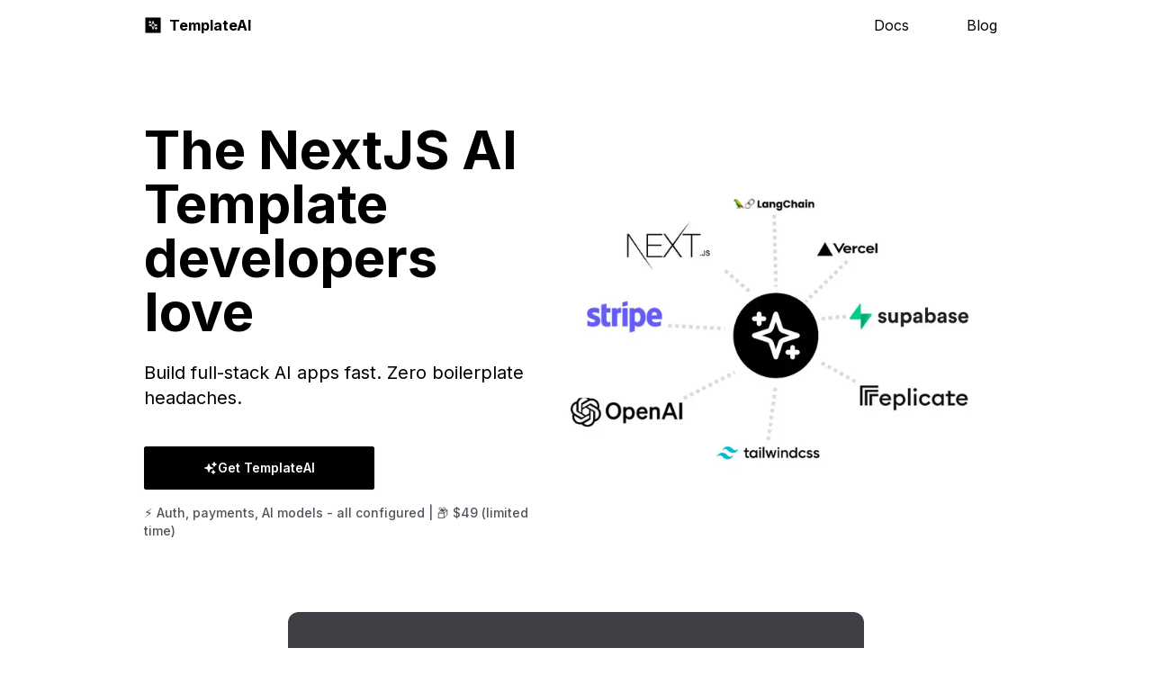

--- FILE ---
content_type: text/html; charset=utf-8
request_url: https://www.templateai.co/
body_size: 13844
content:
<!DOCTYPE html><html lang="en"><head><meta charSet="utf-8"/><meta name="viewport" content="width=device-width, initial-scale=1"/><link rel="preload" href="/_next/static/media/e4af272ccee01ff0-s.p.woff2" as="font" crossorigin="" type="font/woff2"/><link rel="preload" as="image" href="https://i.pravatar.cc/100"/><link rel="stylesheet" href="/_next/static/css/6f3d193a5ab844c4.css" crossorigin="" data-precedence="next"/><link rel="preload" as="script" fetchPriority="low" href="/_next/static/chunks/webpack-24e76c97a9d9f838.js" crossorigin=""/><script src="/_next/static/chunks/fd9d1056-cfbbbc348567672d.js" async="" crossorigin=""></script><script src="/_next/static/chunks/472-6994a6c3e03734be.js" async="" crossorigin=""></script><script src="/_next/static/chunks/main-app-892c3dff08e9cd4c.js" async="" crossorigin=""></script><script src="/_next/static/chunks/413-47948c8d7a23cf14.js" async=""></script><script src="/_next/static/chunks/app/error-515fc34fedba2b6e.js" async=""></script><script src="/_next/static/chunks/app/not-found-fb22ca72ab103aad.js" async=""></script><script src="/_next/static/chunks/326-da9cebeef9eacef0.js" async=""></script><script src="/_next/static/chunks/591-3ad268997dc3765d.js" async=""></script><script src="/_next/static/chunks/app/page-2e4650555d93c587.js" async=""></script><title>TemplateAI – NextJS AI Template</title><meta name="description" content="The #1 NextJS template for AI apps. Pre-built with Supabase auth, Stripe payments, OpenAI/Claude Integration, and production-ready AI components."/><meta name="application-name" content="TemplateAI"/><meta name="keywords" content="nextjs ai template, next js ai template, ai saas template, nextjs supabase template, supabase nextjs template, nextjs stripe template, vercel ai sdk template, nextjs openai template, nextjs claude template, ai app template, nextjs ai boilerplate"/><meta name="creator" content="@templateai"/><link rel="canonical" href="https://templateai.co/"/><meta property="og:title" content="TemplateAI – NextJS AI Template"/><meta property="og:description" content="The #1 NextJS template for AI apps. Pre-built with Supabase auth, Stripe payments, OpenAI/Claude Integration, and production-ready AI components."/><meta property="og:url" content="https://templateai.co/"/><meta property="og:site_name" content="TemplateAI"/><meta property="og:image" content="https://templateai.co/share.png"/><meta property="og:type" content="website"/><meta name="twitter:card" content="summary_large_image"/><meta name="twitter:creator" content="@templateai"/><meta name="twitter:title" content="TemplateAI – NextJS AI Template"/><meta name="twitter:description" content="The #1 NextJS template for AI apps. Pre-built with Supabase auth, Stripe payments, OpenAI/Claude Integration, and production-ready AI components."/><meta name="twitter:image" content="https://templateai.co/share.png"/><link rel="icon" href="/favicon.ico" type="image/x-icon" sizes="48x48"/><link rel="apple-touch-icon" href="/apple-icon.png?621d36e757cd3026" type="image/png" sizes="180x180"/><meta name="next-size-adjust"/><script defer="" data-domain="templateai.co" src="https://analytics.aryanbhasin.com/js/script.tagged-events.js"></script><script src="/_next/static/chunks/polyfills-c67a75d1b6f99dc8.js" crossorigin="" noModule=""></script></head><body class="__className_f367f3"><div class="bg-white text-black"><header><div class="flex items-center justify-between py-2 mx-10 md:mx-40 text-black"><div class="hidden md:block flex items-center space-x-2"><a class="flex items-center space-x-2" href="/"><img alt="TemplateAI" loading="lazy" width="20" height="20" decoding="async" data-nimg="1" style="color:transparent" srcSet="/_next/image?url=%2Flogo.png&amp;w=32&amp;q=75 1x, /_next/image?url=%2Flogo.png&amp;w=48&amp;q=75 2x" src="/_next/image?url=%2Flogo.png&amp;w=48&amp;q=75"/><p class="font-bold sm:inline-block">TemplateAI</p></a></div><div class="false md:hidden flex"><button><svg xmlns="http://www.w3.org/2000/svg" fill="none" viewBox="0 0 24 24" stroke-width="1.5" stroke="currentColor" aria-hidden="true" data-slot="icon" class="block h-6 w-6"><path stroke-linecap="round" stroke-linejoin="round" d="M3.75 6.75h16.5M3.75 12h16.5m-16.5 5.25h16.5"></path></svg></button></div><nav class="flex justify-center space-x-10"><a href="/docs" class="text-base hover:text-base-content hover:underline hover:underline-offset-4 block px-3 py-2">Docs</a><a href="/blog" class="text-base hover:text-base-content hover:underline hover:underline-offset-4 block px-3 py-2">Blog</a></nav></div><div class="hidden md:hidden flex flex-col items-center"><a class="text-base hover:text-base-content block px-3 py-2" href="/docs">Docs</a><a class="text-base hover:text-base-content block px-3 py-2" href="/blog">Blog</a></div></header><main><section class="flex flex-col md:flex-row justify-center items-center py-10 sm:py-20 px-10 md:px-40 bg-white text-black"><div class="max-w-6xl mx-auto"><div class="mb-6"><h1 class="text-5xl lg:text-6xl font-bold mb-6">The NextJS AI Template developers love</h1><p class="text-xl mb-10">Build full-stack AI apps fast. Zero boilerplate headaches.</p></div><div class="flex flex-col sm:flex-row items-center sm:space-x-6 plausible-event-name=Click+Button+Checkout+Landing"><a class="btn btn-primary btn-wide bg-black border-black text-white" href="https://get.templateai.co/checkout/buy/2cdb4fc3-ddbd-431b-bc24-2cb8745dc1c9"><svg xmlns="http://www.w3.org/2000/svg" viewBox="0 0 24 24" fill="currentColor" aria-hidden="true" data-slot="icon" class="w-4 h-4"><path fill-rule="evenodd" d="M9 4.5a.75.75 0 0 1 .721.544l.813 2.846a3.75 3.75 0 0 0 2.576 2.576l2.846.813a.75.75 0 0 1 0 1.442l-2.846.813a3.75 3.75 0 0 0-2.576 2.576l-.813 2.846a.75.75 0 0 1-1.442 0l-.813-2.846a3.75 3.75 0 0 0-2.576-2.576l-2.846-.813a.75.75 0 0 1 0-1.442l2.846-.813A3.75 3.75 0 0 0 7.466 7.89l.813-2.846A.75.75 0 0 1 9 4.5ZM18 1.5a.75.75 0 0 1 .728.568l.258 1.036c.236.94.97 1.674 1.91 1.91l1.036.258a.75.75 0 0 1 0 1.456l-1.036.258c-.94.236-1.674.97-1.91 1.91l-.258 1.036a.75.75 0 0 1-1.456 0l-.258-1.036a2.625 2.625 0 0 0-1.91-1.91l-1.036-.258a.75.75 0 0 1 0-1.456l1.036-.258a2.625 2.625 0 0 0 1.91-1.91l.258-1.036A.75.75 0 0 1 18 1.5ZM16.5 15a.75.75 0 0 1 .712.513l.394 1.183c.15.447.5.799.948.948l1.183.395a.75.75 0 0 1 0 1.422l-1.183.395c-.447.15-.799.5-.948.948l-.395 1.183a.75.75 0 0 1-1.422 0l-.395-1.183a1.5 1.5 0 0 0-.948-.948l-1.183-.395a.75.75 0 0 1 0-1.422l1.183-.395c.447-.15.799-.5.948-.948l.395-1.183A.75.75 0 0 1 16.5 15Z" clip-rule="evenodd"></path></svg><span>Get <!-- -->TemplateAI</span></a></div><p class="mt-4 text-sm font-medium text-zinc-600">⚡ Auth, payments, AI models - all configured | 📦 $49 (limited time)</p></div><img alt="TemplateAI" loading="lazy" width="500" height="0" decoding="async" data-nimg="1" class="mx-auto my-6 rounded-xl" style="color:transparent;width:500px;height:auto;margin-left:10px" srcSet="/_next/image?url=%2Fshare.png&amp;w=640&amp;q=75 1x, /_next/image?url=%2Fshare.png&amp;w=1080&amp;q=75 2x" src="/_next/image?url=%2Fshare.png&amp;w=1080&amp;q=75"/></section><div class="flex justify-center"><div class="w-full lg:w-1/2 bg-zinc-700 mx-10 md:mx-40 rounded-xl p-10 tracking-wide text-white"><p class="text-zinc-300 pt-4">Have an idea for an AI app? First you&#x27;ll have to spend</p><br/><ul class="font flex flex-col space-y-4"><li class=""><p><span class="text-red-300 font-bold ml-4">6 hours  </span>on a landing page and dashboard<!-- --> </p></li><li class=""><p><span class="text-red-300 font-bold">+ 3 hours  </span>styling components<!-- --> </p></li><li class=""><p><span class="text-red-300 font-bold">+ 1 hour  </span>setting up a database</p></li><li class=""><p><span class="text-red-300 font-bold">+ 3 hours  </span>on API calls and CRUD operation<!-- --> </p></li><li class=""><p><span class="text-red-300 font-bold">+ 3 hours  </span>integrating Stripe for payments<!-- --> </p></li><li class=""><p><span class="text-red-300 font-bold">+ 2 hours  </span>setting up user authentication</p></li><li class=""><p><span class="text-red-300 font-bold">+ 2 hours  </span>on SEO and other nice-to-haves</p></li></ul><br/><p class="text-zinc-300">Now that you&#x27;ve gotten to the fun part – the AI features – you&#x27;ll have to spend</p><br/><ul class="font flex flex-col space-y-4"><li class=""><p><span class="text-red-300 font-bold">+ 2 hours  </span>generating images with Stable Diffusion</p></li><li class=""><p><span class="text-red-300 font-bold">+ 1 hour  </span>calling LLMs for chat-like features</p></li><li class=""><p><span class="text-red-300 font-bold">+ 3 hours  </span>setting up vector search and RAG for &quot;docs search&quot; features<!-- --> </p></li><li class=""><p><span class="text-red-300 font-bold">+ 3 hours  </span>building new frontend components</p></li><li class=""><p><span class="text-red-300 font-bold">+ 2 hours  </span>storing text and images in your database. And adding paywalls.</p></li></ul><div class="sm:p-10 mt-10 sm:mt-0 space-y-2"><div class="chat chat-start"><div class="chat-image avatar"><div class="w-10 rounded-full"><img alt="You" src="https://i.pravatar.cc/100"/></div></div><div class="chat-header">You</div><div class="chat-bubble bg-zinc-500 text-white"><p>Hey ChatGPT, what&#x27;s 6 + 3 + 1 + 3 + 3 + 2 + 2 + 2 + 1 + 3 + 3 + 2 hours ?</p></div></div><div class="chat chat-end md:mx-10"><div class="chat-image avatar"><div class="w-10 rounded-full"><img alt="ChatGPT" src="[data-uri]"/></div></div><div class="chat-header">ChatGPT</div><div class="chat-bubble bg-zinc-500 text-white">31 hours, which sounds like a lot of time...</div></div></div></div></div><div class="relative h-screen flex items-center justify-center text-center text-black mx-10"><div class="absolute inset-0"></div><div class="z-10 max-w-full mx-auto mx-4"><h1 class="text-5xl font-bold mb-4">Stop wasting your time on the boilerplate</h1><p class="text-xl my-8">TemplateAI takes care of the basics so you can focus on those killer AI features instead</p><a href="/#features">See what&#x27;s included 👇</a></div></div><div id="features" class="max-w-full mx-auto my-8 px-5 lg:px-60 text-black"><h2 class="text-5xl font-bold text-center my-20">All the features you need to go from idea to production, fast</h2><div class="flex flex-col md:flex-row justify-between"><div class="w-full"><div class="my-2"><button class="flex justify-between items-center w-full py-4"><span class="text-lg text-left font-medium">Frontend app</span><svg xmlns="http://www.w3.org/2000/svg" fill="none" viewBox="0 0 24 24" stroke-width="1.5" stroke="currentColor" aria-hidden="true" data-slot="icon" class="w-6 h-6"><path stroke-linecap="round" stroke-linejoin="round" d="M5 12h14"></path></svg></button><div class="flex flex-col md:flex-row md:justify-between"><div><div class="mb-3 flex items-center"><svg xmlns="http://www.w3.org/2000/svg" fill="none" viewBox="0 0 24 24" stroke-width="1.5" stroke="currentColor" aria-hidden="true" data-slot="icon" class="min-w-[20px] max-w-[20px] h-4 mr-2"><path stroke-linecap="round" stroke-linejoin="round" d="m4.5 12.75 6 6 9-13.5"></path></svg><p>NextJS 13 (App Router)</p></div><div class="mb-3 flex items-center"><svg xmlns="http://www.w3.org/2000/svg" fill="none" viewBox="0 0 24 24" stroke-width="1.5" stroke="currentColor" aria-hidden="true" data-slot="icon" class="min-w-[20px] max-w-[20px] h-4 mr-2"><path stroke-linecap="round" stroke-linejoin="round" d="m4.5 12.75 6 6 9-13.5"></path></svg><p>Styled with Tailwind CSS</p></div><div class="mb-3 flex items-center"><svg xmlns="http://www.w3.org/2000/svg" fill="none" viewBox="0 0 24 24" stroke-width="1.5" stroke="currentColor" aria-hidden="true" data-slot="icon" class="min-w-[20px] max-w-[20px] h-4 mr-2"><path stroke-linecap="round" stroke-linejoin="round" d="m4.5 12.75 6 6 9-13.5"></path></svg><p>Landing page components</p></div><div class="mb-3 flex items-center"><svg xmlns="http://www.w3.org/2000/svg" fill="none" viewBox="0 0 24 24" stroke-width="1.5" stroke="currentColor" aria-hidden="true" data-slot="icon" class="min-w-[20px] max-w-[20px] h-4 mr-2"><path stroke-linecap="round" stroke-linejoin="round" d="m4.5 12.75 6 6 9-13.5"></path></svg><p>Dashboard pages</p></div><div class="mb-3 flex items-center"><svg xmlns="http://www.w3.org/2000/svg" fill="none" viewBox="0 0 24 24" stroke-width="1.5" stroke="currentColor" aria-hidden="true" data-slot="icon" class="min-w-[20px] max-w-[20px] h-4 mr-2"><path stroke-linecap="round" stroke-linejoin="round" d="m4.5 12.75 6 6 9-13.5"></path></svg><p>API routes</p></div><div class="mb-3 flex items-center"><svg xmlns="http://www.w3.org/2000/svg" fill="none" viewBox="0 0 24 24" stroke-width="1.5" stroke="currentColor" aria-hidden="true" data-slot="icon" class="min-w-[20px] max-w-[20px] h-4 mr-2"><path stroke-linecap="round" stroke-linejoin="round" d="m4.5 12.75 6 6 9-13.5"></path></svg><p>Dark mode + 30 other themes</p></div></div><div><div class="ml-2"><div class="flex justify-center items-center" style="opacity:0"><video id="video" autoPlay="" muted="" loop="" class="mt-4 rounded w-[500px]"><source src="/landing/landing_demo.mp4" type="video/mp4"/>Your browser does not support the video tag.</video></div></div></div></div></div><div class="my-2"><button class="flex justify-between items-center w-full py-4"><span class="text-lg text-left font-medium">Database management</span><svg xmlns="http://www.w3.org/2000/svg" fill="none" viewBox="0 0 24 24" stroke-width="1.5" stroke="currentColor" aria-hidden="true" data-slot="icon" class="w-6 h-6"><path stroke-linecap="round" stroke-linejoin="round" d="M12 4.5v15m7.5-7.5h-15"></path></svg></button></div><div class="my-2"><button class="flex justify-between items-center w-full py-4"><span class="text-lg text-left font-medium">Authentication / User Management</span><svg xmlns="http://www.w3.org/2000/svg" fill="none" viewBox="0 0 24 24" stroke-width="1.5" stroke="currentColor" aria-hidden="true" data-slot="icon" class="w-6 h-6"><path stroke-linecap="round" stroke-linejoin="round" d="M12 4.5v15m7.5-7.5h-15"></path></svg></button></div><div class="my-2"><button class="flex justify-between items-center w-full py-4"><span class="text-lg text-left font-medium">Payments</span><svg xmlns="http://www.w3.org/2000/svg" fill="none" viewBox="0 0 24 24" stroke-width="1.5" stroke="currentColor" aria-hidden="true" data-slot="icon" class="w-6 h-6"><path stroke-linecap="round" stroke-linejoin="round" d="M12 4.5v15m7.5-7.5h-15"></path></svg></button></div><div class="my-2"><button class="flex justify-between items-center w-full py-4"><span class="text-lg text-left font-medium">Text Generation</span><svg xmlns="http://www.w3.org/2000/svg" fill="none" viewBox="0 0 24 24" stroke-width="1.5" stroke="currentColor" aria-hidden="true" data-slot="icon" class="w-6 h-6"><path stroke-linecap="round" stroke-linejoin="round" d="M12 4.5v15m7.5-7.5h-15"></path></svg></button></div><div class="my-2"><button class="flex justify-between items-center w-full py-4"><span class="text-lg text-left font-medium">Image Generation</span><svg xmlns="http://www.w3.org/2000/svg" fill="none" viewBox="0 0 24 24" stroke-width="1.5" stroke="currentColor" aria-hidden="true" data-slot="icon" class="w-6 h-6"><path stroke-linecap="round" stroke-linejoin="round" d="M12 4.5v15m7.5-7.5h-15"></path></svg></button></div><div class="my-2"><button class="flex justify-between items-center w-full py-4"><span class="text-lg text-left font-medium">Launch-friendly</span><svg xmlns="http://www.w3.org/2000/svg" fill="none" viewBox="0 0 24 24" stroke-width="1.5" stroke="currentColor" aria-hidden="true" data-slot="icon" class="w-6 h-6"><path stroke-linecap="round" stroke-linejoin="round" d="M12 4.5v15m7.5-7.5h-15"></path></svg></button></div></div></div></div><div class="text-base-content bg-gradient-to-r from-gray-700 via-gray-900 to-black py-40"><h2 class="text-3xl font-extrabold text-center text-white mb-10 mx-8">What developers say</h2><div class="grid grid-cols-1 md:grid-cols-2 gap-4 mx-6 sm:mx-20"><img alt="david" loading="lazy" width="300" height="200" decoding="async" data-nimg="1" style="color:transparent;width:100%;height:auto" sizes="100vw" srcSet="/_next/image?url=%2Ftestimonials%2Fdavid.png&amp;w=640&amp;q=75 640w, /_next/image?url=%2Ftestimonials%2Fdavid.png&amp;w=750&amp;q=75 750w, /_next/image?url=%2Ftestimonials%2Fdavid.png&amp;w=828&amp;q=75 828w, /_next/image?url=%2Ftestimonials%2Fdavid.png&amp;w=1080&amp;q=75 1080w, /_next/image?url=%2Ftestimonials%2Fdavid.png&amp;w=1200&amp;q=75 1200w, /_next/image?url=%2Ftestimonials%2Fdavid.png&amp;w=1920&amp;q=75 1920w, /_next/image?url=%2Ftestimonials%2Fdavid.png&amp;w=2048&amp;q=75 2048w, /_next/image?url=%2Ftestimonials%2Fdavid.png&amp;w=3840&amp;q=75 3840w" src="/_next/image?url=%2Ftestimonials%2Fdavid.png&amp;w=3840&amp;q=75"/><img alt="david_2" loading="lazy" width="300" height="200" decoding="async" data-nimg="1" style="color:transparent;width:100%;height:auto" sizes="100vw" srcSet="/_next/image?url=%2Ftestimonials%2Fdavid_2.png&amp;w=640&amp;q=75 640w, /_next/image?url=%2Ftestimonials%2Fdavid_2.png&amp;w=750&amp;q=75 750w, /_next/image?url=%2Ftestimonials%2Fdavid_2.png&amp;w=828&amp;q=75 828w, /_next/image?url=%2Ftestimonials%2Fdavid_2.png&amp;w=1080&amp;q=75 1080w, /_next/image?url=%2Ftestimonials%2Fdavid_2.png&amp;w=1200&amp;q=75 1200w, /_next/image?url=%2Ftestimonials%2Fdavid_2.png&amp;w=1920&amp;q=75 1920w, /_next/image?url=%2Ftestimonials%2Fdavid_2.png&amp;w=2048&amp;q=75 2048w, /_next/image?url=%2Ftestimonials%2Fdavid_2.png&amp;w=3840&amp;q=75 3840w" src="/_next/image?url=%2Ftestimonials%2Fdavid_2.png&amp;w=3840&amp;q=75"/><img alt="gurvinder" loading="lazy" width="300" height="200" decoding="async" data-nimg="1" style="color:transparent;width:100%;height:auto" sizes="100vw" srcSet="/_next/image?url=%2Ftestimonials%2Fgurvinder.png&amp;w=640&amp;q=75 640w, /_next/image?url=%2Ftestimonials%2Fgurvinder.png&amp;w=750&amp;q=75 750w, /_next/image?url=%2Ftestimonials%2Fgurvinder.png&amp;w=828&amp;q=75 828w, /_next/image?url=%2Ftestimonials%2Fgurvinder.png&amp;w=1080&amp;q=75 1080w, /_next/image?url=%2Ftestimonials%2Fgurvinder.png&amp;w=1200&amp;q=75 1200w, /_next/image?url=%2Ftestimonials%2Fgurvinder.png&amp;w=1920&amp;q=75 1920w, /_next/image?url=%2Ftestimonials%2Fgurvinder.png&amp;w=2048&amp;q=75 2048w, /_next/image?url=%2Ftestimonials%2Fgurvinder.png&amp;w=3840&amp;q=75 3840w" src="/_next/image?url=%2Ftestimonials%2Fgurvinder.png&amp;w=3840&amp;q=75"/><img alt="joe" loading="lazy" width="300" height="200" decoding="async" data-nimg="1" style="color:transparent;width:100%;height:auto" sizes="100vw" srcSet="/_next/image?url=%2Ftestimonials%2Fjoe.png&amp;w=640&amp;q=75 640w, /_next/image?url=%2Ftestimonials%2Fjoe.png&amp;w=750&amp;q=75 750w, /_next/image?url=%2Ftestimonials%2Fjoe.png&amp;w=828&amp;q=75 828w, /_next/image?url=%2Ftestimonials%2Fjoe.png&amp;w=1080&amp;q=75 1080w, /_next/image?url=%2Ftestimonials%2Fjoe.png&amp;w=1200&amp;q=75 1200w, /_next/image?url=%2Ftestimonials%2Fjoe.png&amp;w=1920&amp;q=75 1920w, /_next/image?url=%2Ftestimonials%2Fjoe.png&amp;w=2048&amp;q=75 2048w, /_next/image?url=%2Ftestimonials%2Fjoe.png&amp;w=3840&amp;q=75 3840w" src="/_next/image?url=%2Ftestimonials%2Fjoe.png&amp;w=3840&amp;q=75"/><img alt="linseed" loading="lazy" width="300" height="200" decoding="async" data-nimg="1" style="color:transparent;width:100%;height:auto" sizes="100vw" srcSet="/_next/image?url=%2Ftestimonials%2Flinseed.png&amp;w=640&amp;q=75 640w, /_next/image?url=%2Ftestimonials%2Flinseed.png&amp;w=750&amp;q=75 750w, /_next/image?url=%2Ftestimonials%2Flinseed.png&amp;w=828&amp;q=75 828w, /_next/image?url=%2Ftestimonials%2Flinseed.png&amp;w=1080&amp;q=75 1080w, /_next/image?url=%2Ftestimonials%2Flinseed.png&amp;w=1200&amp;q=75 1200w, /_next/image?url=%2Ftestimonials%2Flinseed.png&amp;w=1920&amp;q=75 1920w, /_next/image?url=%2Ftestimonials%2Flinseed.png&amp;w=2048&amp;q=75 2048w, /_next/image?url=%2Ftestimonials%2Flinseed.png&amp;w=3840&amp;q=75 3840w" src="/_next/image?url=%2Ftestimonials%2Flinseed.png&amp;w=3840&amp;q=75"/><img alt="d_ar" loading="lazy" width="300" height="200" decoding="async" data-nimg="1" style="color:transparent;width:100%;height:auto" sizes="100vw" srcSet="/_next/image?url=%2Ftestimonials%2Fd_ar.png&amp;w=640&amp;q=75 640w, /_next/image?url=%2Ftestimonials%2Fd_ar.png&amp;w=750&amp;q=75 750w, /_next/image?url=%2Ftestimonials%2Fd_ar.png&amp;w=828&amp;q=75 828w, /_next/image?url=%2Ftestimonials%2Fd_ar.png&amp;w=1080&amp;q=75 1080w, /_next/image?url=%2Ftestimonials%2Fd_ar.png&amp;w=1200&amp;q=75 1200w, /_next/image?url=%2Ftestimonials%2Fd_ar.png&amp;w=1920&amp;q=75 1920w, /_next/image?url=%2Ftestimonials%2Fd_ar.png&amp;w=2048&amp;q=75 2048w, /_next/image?url=%2Ftestimonials%2Fd_ar.png&amp;w=3840&amp;q=75 3840w" src="/_next/image?url=%2Ftestimonials%2Fd_ar.png&amp;w=3840&amp;q=75"/><img alt="yaovi" loading="lazy" width="300" height="200" decoding="async" data-nimg="1" style="color:transparent;width:100%;height:auto" sizes="100vw" srcSet="/_next/image?url=%2Ftestimonials%2Fyaovi.png&amp;w=640&amp;q=75 640w, /_next/image?url=%2Ftestimonials%2Fyaovi.png&amp;w=750&amp;q=75 750w, /_next/image?url=%2Ftestimonials%2Fyaovi.png&amp;w=828&amp;q=75 828w, /_next/image?url=%2Ftestimonials%2Fyaovi.png&amp;w=1080&amp;q=75 1080w, /_next/image?url=%2Ftestimonials%2Fyaovi.png&amp;w=1200&amp;q=75 1200w, /_next/image?url=%2Ftestimonials%2Fyaovi.png&amp;w=1920&amp;q=75 1920w, /_next/image?url=%2Ftestimonials%2Fyaovi.png&amp;w=2048&amp;q=75 2048w, /_next/image?url=%2Ftestimonials%2Fyaovi.png&amp;w=3840&amp;q=75 3840w" src="/_next/image?url=%2Ftestimonials%2Fyaovi.png&amp;w=3840&amp;q=75"/></div></div><div class="relative h-screen flex items-center justify-center text-center text-black mx-10"><div class="absolute inset-0"></div><div class="z-10 max-w-full w-full md:w-2/3 mx-auto mx-4 h-80 md:h-1/2 lg:h-2/3"><h1 class="text-4xl font-bold mb-12">A Peek Inside TemplateAI</h1><iframe width="100%" height="100%" src="https://www.youtube.com/embed/jnCW0_br44s" allowFullScreen=""></iframe></div></div><div class="px-5 sm:px-40 md:py-20 text-black" id="pricing"><div class="text-center mb-6"><p class="text-2xl font-bold my-8">Pricing</p></div><div class="flex flex-col sm:flex-row justify-center space-y-6 sm:space-x-6 sm:space-y-0"><div class="flex flex-col justify-between border rounded-lg p-10 sm:w-[650px] border border-4"><div><h3 class="text-2xl font-semibold mb-4">Lifetime Access (Github Repository)</h3><p class="mb-5 text-lg">Build full-stack AI apps. Launch, grow, monetize</p><p class="text-4xl font-bold mt-6"><span class="text-base font-normal text-base-content line-through mr-2">$<!-- -->119</span>$<!-- -->49</p><ul class="mb-6"><li class="flex items-center my-3"><svg xmlns="http://www.w3.org/2000/svg" viewBox="0 0 24 24" fill="currentColor" aria-hidden="true" data-slot="icon" class="min-w-[20px] max-w-[20px] h-4 text-slate-500 mr-4"><path fill-rule="evenodd" d="M19.916 4.626a.75.75 0 0 1 .208 1.04l-9 13.5a.75.75 0 0 1-1.154.114l-6-6a.75.75 0 0 1 1.06-1.06l5.353 5.353 8.493-12.74a.75.75 0 0 1 1.04-.207Z" clip-rule="evenodd"></path></svg><span>NextJS landing page and dashboard</span></li><li class="flex items-center my-3"><svg xmlns="http://www.w3.org/2000/svg" viewBox="0 0 24 24" fill="currentColor" aria-hidden="true" data-slot="icon" class="min-w-[20px] max-w-[20px] h-4 text-slate-500 mr-4"><path fill-rule="evenodd" d="M19.916 4.626a.75.75 0 0 1 .208 1.04l-9 13.5a.75.75 0 0 1-1.154.114l-6-6a.75.75 0 0 1 1.06-1.06l5.353 5.353 8.493-12.74a.75.75 0 0 1 1.04-.207Z" clip-rule="evenodd"></path></svg><span>Authentication: Magic Link and Google OAuth</span></li><li class="flex items-center my-3"><svg xmlns="http://www.w3.org/2000/svg" viewBox="0 0 24 24" fill="currentColor" aria-hidden="true" data-slot="icon" class="min-w-[20px] max-w-[20px] h-4 text-slate-500 mr-4"><path fill-rule="evenodd" d="M19.916 4.626a.75.75 0 0 1 .208 1.04l-9 13.5a.75.75 0 0 1-1.154.114l-6-6a.75.75 0 0 1 1.06-1.06l5.353 5.353 8.493-12.74a.75.75 0 0 1 1.04-.207Z" clip-rule="evenodd"></path></svg><span>Supabase database and storage</span></li><li class="flex items-center my-3"><svg xmlns="http://www.w3.org/2000/svg" viewBox="0 0 24 24" fill="currentColor" aria-hidden="true" data-slot="icon" class="min-w-[20px] max-w-[20px] h-4 text-slate-500 mr-4"><path fill-rule="evenodd" d="M19.916 4.626a.75.75 0 0 1 .208 1.04l-9 13.5a.75.75 0 0 1-1.154.114l-6-6a.75.75 0 0 1 1.06-1.06l5.353 5.353 8.493-12.74a.75.75 0 0 1 1.04-.207Z" clip-rule="evenodd"></path></svg><span>Stripe payments and webhook</span></li><li class="flex items-center my-3"><svg xmlns="http://www.w3.org/2000/svg" viewBox="0 0 24 24" fill="currentColor" aria-hidden="true" data-slot="icon" class="min-w-[20px] max-w-[20px] h-4 text-slate-500 mr-4"><path fill-rule="evenodd" d="M19.916 4.626a.75.75 0 0 1 .208 1.04l-9 13.5a.75.75 0 0 1-1.154.114l-6-6a.75.75 0 0 1 1.06-1.06l5.353 5.353 8.493-12.74a.75.75 0 0 1 1.04-.207Z" clip-rule="evenodd"></path></svg><span>LLM chat bubble</span></li><li class="flex items-center my-3"><svg xmlns="http://www.w3.org/2000/svg" viewBox="0 0 24 24" fill="currentColor" aria-hidden="true" data-slot="icon" class="min-w-[20px] max-w-[20px] h-4 text-slate-500 mr-4"><path fill-rule="evenodd" d="M19.916 4.626a.75.75 0 0 1 .208 1.04l-9 13.5a.75.75 0 0 1-1.154.114l-6-6a.75.75 0 0 1 1.06-1.06l5.353 5.353 8.493-12.74a.75.75 0 0 1 1.04-.207Z" clip-rule="evenodd"></path></svg><span>Image generation with Replicate</span></li><li class="flex items-center my-3"><svg xmlns="http://www.w3.org/2000/svg" viewBox="0 0 24 24" fill="currentColor" aria-hidden="true" data-slot="icon" class="min-w-[20px] max-w-[20px] h-4 text-slate-500 mr-4"><path fill-rule="evenodd" d="M19.916 4.626a.75.75 0 0 1 .208 1.04l-9 13.5a.75.75 0 0 1-1.154.114l-6-6a.75.75 0 0 1 1.06-1.06l5.353 5.353 8.493-12.74a.75.75 0 0 1 1.04-.207Z" clip-rule="evenodd"></path></svg><span>Vector search with LangChain + Supabase pgvector</span></li><li class="flex items-center my-3"><svg xmlns="http://www.w3.org/2000/svg" viewBox="0 0 24 24" fill="currentColor" aria-hidden="true" data-slot="icon" class="min-w-[20px] max-w-[20px] h-4 text-slate-500 mr-4"><path fill-rule="evenodd" d="M19.916 4.626a.75.75 0 0 1 .208 1.04l-9 13.5a.75.75 0 0 1-1.154.114l-6-6a.75.75 0 0 1 1.06-1.06l5.353 5.353 8.493-12.74a.75.75 0 0 1 1.04-.207Z" clip-rule="evenodd"></path></svg><span>Generate text with OpenAI, Groq and Claude models</span></li></ul></div><div class="flex justify-center plausible-event-name=Click+Button+Checkout+Pricing"><a class="btn btn-primary btn-wide bg-black border-black text-white" href="https://get.templateai.co/checkout/buy/2cdb4fc3-ddbd-431b-bc24-2cb8745dc1c9"><svg xmlns="http://www.w3.org/2000/svg" viewBox="0 0 24 24" fill="currentColor" aria-hidden="true" data-slot="icon" class="w-4 h-4"><path fill-rule="evenodd" d="M9 4.5a.75.75 0 0 1 .721.544l.813 2.846a3.75 3.75 0 0 0 2.576 2.576l2.846.813a.75.75 0 0 1 0 1.442l-2.846.813a3.75 3.75 0 0 0-2.576 2.576l-.813 2.846a.75.75 0 0 1-1.442 0l-.813-2.846a3.75 3.75 0 0 0-2.576-2.576l-2.846-.813a.75.75 0 0 1 0-1.442l2.846-.813A3.75 3.75 0 0 0 7.466 7.89l.813-2.846A.75.75 0 0 1 9 4.5ZM18 1.5a.75.75 0 0 1 .728.568l.258 1.036c.236.94.97 1.674 1.91 1.91l1.036.258a.75.75 0 0 1 0 1.456l-1.036.258c-.94.236-1.674.97-1.91 1.91l-.258 1.036a.75.75 0 0 1-1.456 0l-.258-1.036a2.625 2.625 0 0 0-1.91-1.91l-1.036-.258a.75.75 0 0 1 0-1.456l1.036-.258a2.625 2.625 0 0 0 1.91-1.91l.258-1.036A.75.75 0 0 1 18 1.5ZM16.5 15a.75.75 0 0 1 .712.513l.394 1.183c.15.447.5.799.948.948l1.183.395a.75.75 0 0 1 0 1.422l-1.183.395c-.447.15-.799.5-.948.948l-.395 1.183a.75.75 0 0 1-1.422 0l-.395-1.183a1.5 1.5 0 0 0-.948-.948l-1.183-.395a.75.75 0 0 1 0-1.422l1.183-.395c.447-.15.799-.5.948-.948l.395-1.183A.75.75 0 0 1 16.5 15Z" clip-rule="evenodd"></path></svg><span>Get <!-- -->TemplateAI</span></a></div></div></div></div><div class="space-y-4 min-w-lg px-5 sm:px-40 py-20 text-black" id="faq"><section class="mb-32 text-base"><div class="grid md:grid-cols-2 gap-4"><div class="mb-6 md:mb-0"><h2 class="text-3xl font-bold mb-6">Frequently Asked Questions</h2></div><div><div class="border-b"><button class="flex justify-between items-center w-full py-4"><span class="text-lg text-left font-medium">What do I get exactly?</span><svg xmlns="http://www.w3.org/2000/svg" viewBox="0 0 24 24" fill="currentColor" aria-hidden="true" data-slot="icon" class="w-6 h-6"><path fill-rule="evenodd" d="M12 3.75a.75.75 0 0 1 .75.75v6.75h6.75a.75.75 0 0 1 0 1.5h-6.75v6.75a.75.75 0 0 1-1.5 0v-6.75H4.5a.75.75 0 0 1 0-1.5h6.75V4.5a.75.75 0 0 1 .75-.75Z" clip-rule="evenodd"></path></svg></button></div><div class="border-b"><button class="flex justify-between items-center w-full py-4"><span class="text-lg text-left font-medium">What can I build with this template?</span><svg xmlns="http://www.w3.org/2000/svg" viewBox="0 0 24 24" fill="currentColor" aria-hidden="true" data-slot="icon" class="w-6 h-6"><path fill-rule="evenodd" d="M12 3.75a.75.75 0 0 1 .75.75v6.75h6.75a.75.75 0 0 1 0 1.5h-6.75v6.75a.75.75 0 0 1-1.5 0v-6.75H4.5a.75.75 0 0 1 0-1.5h6.75V4.5a.75.75 0 0 1 .75-.75Z" clip-rule="evenodd"></path></svg></button></div><div class="border-b"><button class="flex justify-between items-center w-full py-4"><span class="text-lg text-left font-medium">What version of NextJS does this template use?</span><svg xmlns="http://www.w3.org/2000/svg" viewBox="0 0 24 24" fill="currentColor" aria-hidden="true" data-slot="icon" class="w-6 h-6"><path fill-rule="evenodd" d="M12 3.75a.75.75 0 0 1 .75.75v6.75h6.75a.75.75 0 0 1 0 1.5h-6.75v6.75a.75.75 0 0 1-1.5 0v-6.75H4.5a.75.75 0 0 1 0-1.5h6.75V4.5a.75.75 0 0 1 .75-.75Z" clip-rule="evenodd"></path></svg></button></div><div class="border-b"><button class="flex justify-between items-center w-full py-4"><span class="text-lg text-left font-medium">Do you offer refunds?</span><svg xmlns="http://www.w3.org/2000/svg" viewBox="0 0 24 24" fill="currentColor" aria-hidden="true" data-slot="icon" class="w-6 h-6"><path fill-rule="evenodd" d="M12 3.75a.75.75 0 0 1 .75.75v6.75h6.75a.75.75 0 0 1 0 1.5h-6.75v6.75a.75.75 0 0 1-1.5 0v-6.75H4.5a.75.75 0 0 1 0-1.5h6.75V4.5a.75.75 0 0 1 .75-.75Z" clip-rule="evenodd"></path></svg></button></div><div class="border-b"><button class="flex justify-between items-center w-full py-4"><span class="text-lg text-left font-medium">[X] isn&#x27;t working for me when I set up the template. What do I do?</span><svg xmlns="http://www.w3.org/2000/svg" viewBox="0 0 24 24" fill="currentColor" aria-hidden="true" data-slot="icon" class="w-6 h-6"><path fill-rule="evenodd" d="M12 3.75a.75.75 0 0 1 .75.75v6.75h6.75a.75.75 0 0 1 0 1.5h-6.75v6.75a.75.75 0 0 1-1.5 0v-6.75H4.5a.75.75 0 0 1 0-1.5h6.75V4.5a.75.75 0 0 1 .75-.75Z" clip-rule="evenodd"></path></svg></button></div></div></div></section></div></main><footer class="sm:hidden footer footer-center p-4 bg-base-200 text-base-content"><aside><div class="flex items-center"><img alt="App Logo" loading="lazy" width="30" height="30" decoding="async" data-nimg="1" style="color:transparent" srcSet="/_next/image?url=%2Flogo.png&amp;w=32&amp;q=75 1x, /_next/image?url=%2Flogo.png&amp;w=64&amp;q=75 2x" src="/_next/image?url=%2Flogo.png&amp;w=64&amp;q=75"/><p class="ml-2 text-xl font-bold text-base">TemplateAI</p></div><p>Copyright © 2025 - All right reserved</p></aside></footer><footer class="hidden sm:grid footer p-10 bg-base-200 text-base-content"><aside><div class="flex items-center"><img alt="App Logo" loading="lazy" width="30" height="30" decoding="async" data-nimg="1" style="color:transparent" srcSet="/_next/image?url=%2Flogo.png&amp;w=32&amp;q=75 1x, /_next/image?url=%2Flogo.png&amp;w=64&amp;q=75 2x" src="/_next/image?url=%2Flogo.png&amp;w=64&amp;q=75"/><p class="ml-2 text-xl font-bold text-base">TemplateAI</p></div><p>Copyright © 2025 - All rights reserved</p></aside><nav><header class="footer-title">LINKS</header><a class="link link-hover" href="/#pricing">Pricing</a><a class="link link-hover" href="/docs">Documentation</a><a class="link link-hover" href="/license">License</a><a href="mailto:aryan@templateai.co">Support</a></nav><nav><header class="footer-title">LEGAL</header><a class="link link-hover" href="/tos">Terms of Services</a><a class="link link-hover" href="/privacy">Privacy Policy</a></nav></footer></div><script src="/_next/static/chunks/webpack-24e76c97a9d9f838.js" crossorigin="" async=""></script><script>(self.__next_f=self.__next_f||[]).push([0]);self.__next_f.push([2,null])</script><script>self.__next_f.push([1,"1:HL[\"/_next/static/media/e4af272ccee01ff0-s.p.woff2\",\"font\",{\"crossOrigin\":\"\",\"type\":\"font/woff2\"}]\n2:HL[\"/_next/static/css/6f3d193a5ab844c4.css\",\"style\",{\"crossOrigin\":\"\"}]\n0:\"$L3\"\n"])</script><script>self.__next_f.push([1,"4:I[3728,[],\"\"]\n6:I[9928,[],\"\"]\n7:I[6954,[],\"\"]\n8:I[988,[\"413\",\"static/chunks/413-47948c8d7a23cf14.js\",\"601\",\"static/chunks/app/error-515fc34fedba2b6e.js\"],\"\"]\n9:I[7264,[],\"\"]\na:I[3619,[\"413\",\"static/chunks/413-47948c8d7a23cf14.js\",\"160\",\"static/chunks/app/not-found-fb22ca72ab103aad.js\"],\"\"]\nc:I[5846,[\"413\",\"static/chunks/413-47948c8d7a23cf14.js\",\"326\",\"static/chunks/326-da9cebeef9eacef0.js\",\"591\",\"static/chunks/591-3ad268997dc3765d.js\",\"931\",\"static/chunks/app/page-2e4650555d93c587.js\"],\"\"]\nd:I[5382,[\"413\""])</script><script>self.__next_f.push([1,",\"static/chunks/413-47948c8d7a23cf14.js\",\"326\",\"static/chunks/326-da9cebeef9eacef0.js\",\"591\",\"static/chunks/591-3ad268997dc3765d.js\",\"931\",\"static/chunks/app/page-2e4650555d93c587.js\"],\"\"]\ne:I[413,[\"413\",\"static/chunks/413-47948c8d7a23cf14.js\",\"326\",\"static/chunks/326-da9cebeef9eacef0.js\",\"591\",\"static/chunks/591-3ad268997dc3765d.js\",\"931\",\"static/chunks/app/page-2e4650555d93c587.js\"],\"Image\"]\n10:I[8326,[\"413\",\"static/chunks/413-47948c8d7a23cf14.js\",\"326\",\"static/chunks/326-da9cebeef9eacef0.js\",\"591\",\"stati"])</script><script>self.__next_f.push([1,"c/chunks/591-3ad268997dc3765d.js\",\"931\",\"static/chunks/app/page-2e4650555d93c587.js\"],\"\"]\n11:I[2183,[\"413\",\"static/chunks/413-47948c8d7a23cf14.js\",\"326\",\"static/chunks/326-da9cebeef9eacef0.js\",\"591\",\"static/chunks/591-3ad268997dc3765d.js\",\"931\",\"static/chunks/app/page-2e4650555d93c587.js\"],\"\"]\n12:I[4049,[\"413\",\"static/chunks/413-47948c8d7a23cf14.js\",\"326\",\"static/chunks/326-da9cebeef9eacef0.js\",\"591\",\"static/chunks/591-3ad268997dc3765d.js\",\"931\",\"static/chunks/app/page-2e4650555d93c587.js\"],\"\"]\nf:T1972,"])</script><script>self.__next_f.push([1,"[data-uri]"])</script><script>self.__next_f.push([1,"3:[[[\"$\",\"link\",\"0\",{\"rel\":\"stylesheet\",\"href\":\"/_next/static/css/6f3d193a5ab844c4.css\",\"precedence\":\"next\",\"crossOrigin\":\"\"}]],[\"$\",\"$L4\",null,{\"buildId\":\"etczR60A0oFW78-R9ldzV\",\"assetPrefix\":\"\",\"initialCanonicalUrl\":\"/\",\"initialTree\":[\"\",{\"children\":[\"__PAGE__\",{}]},\"$undefined\",\"$undefined\",true],\"initialHead\":[false,\"$L5\"],\"globalErrorComponent\":\"$6\",\"children\":[null,[\"$\",\"html\",null,{\"lang\":\"en\",\"children\":[[\"$\",\"head\",null,{\"children\":[\"$\",\"script\",null,{\"defer\":true,\"data-domain\":\"templateai.co\",\"src\":\"https://analytics.aryanbhasin.com/js/script.tagged-events.js\"}]}],[\"$\",\"body\",null,{\"className\":\"__className_f367f3\",\"children\":[\"$\",\"$L7\",null,{\"parallelRouterKey\":\"children\",\"segmentPath\":[\"children\"],\"loading\":\"$undefined\",\"loadingStyles\":\"$undefined\",\"loadingScripts\":\"$undefined\",\"hasLoading\":false,\"error\":\"$8\",\"errorStyles\":[],\"errorScripts\":[],\"template\":[\"$\",\"$L9\",null,{}],\"templateStyles\":\"$undefined\",\"templateScripts\":\"$undefined\",\"notFound\":[\"$\",\"$La\",null,{}],\"notFoundStyles\":[],\"childProp\":{\"current\":[\"$Lb\",[\"$\",\"div\",null,{\"className\":\"bg-white text-black\",\"children\":[[\"$\",\"$Lc\",null,{\"navItems\":[{\"title\":\"Docs\",\"href\":\"/docs\"},{\"title\":\"Blog\",\"href\":\"/blog\"}]}],[\"$\",\"main\",null,{\"children\":[[\"$\",\"section\",null,{\"className\":\"flex flex-col md:flex-row justify-center items-center py-10 sm:py-20 px-10 md:px-40 bg-white text-black\",\"children\":[[\"$\",\"div\",null,{\"className\":\"max-w-6xl mx-auto\",\"children\":[[\"$\",\"div\",null,{\"className\":\"mb-6\",\"children\":[[\"$\",\"h1\",null,{\"className\":\"text-5xl lg:text-6xl font-bold mb-6\",\"children\":\"The NextJS AI Template developers love\"}],[\"$\",\"p\",null,{\"className\":\"text-xl mb-10\",\"children\":\"Build full-stack AI apps fast. Zero boilerplate headaches.\"}]]}],[\"$\",\"div\",null,{\"className\":\"flex flex-col sm:flex-row items-center sm:space-x-6 plausible-event-name=Click+Button+Checkout+Landing\",\"children\":[\"$\",\"$Ld\",null,{\"priceId\":\"\",\"mode\":\"one_time\"}]}],[\"$\",\"p\",null,{\"className\":\"mt-4 text-sm font-medium text-zinc-600\",\"children\":\"⚡ Auth, payments, AI models - all configured | 📦 $49 (limited time)\"}]]}],[\"$\",\"$Le\",null,{\"src\":\"/share.png\",\"alt\":\"TemplateAI\",\"width\":500,\"height\":0,\"style\":{\"width\":\"500px\",\"height\":\"auto\",\"marginLeft\":\"10px\"},\"className\":\"mx-auto my-6 rounded-xl\"}]]}],[\"$\",\"div\",null,{\"className\":\"flex justify-center\",\"children\":[\"$\",\"div\",null,{\"className\":\"w-full lg:w-1/2 bg-zinc-700 mx-10 md:mx-40 rounded-xl p-10 tracking-wide text-white\",\"children\":[[\"$\",\"p\",null,{\"className\":\"text-zinc-300 pt-4\",\"children\":\"Have an idea for an AI app? First you'll have to spend\"}],[\"$\",\"br\",null,{}],[\"$\",\"ul\",null,{\"className\":\"font flex flex-col space-y-4\",\"children\":[[\"$\",\"li\",null,{\"className\":\"\",\"children\":[\"$\",\"p\",null,{\"children\":[[\"$\",\"span\",null,{\"className\":\"text-red-300 font-bold ml-4\",\"children\":\"6 hours  \"}],\"on a landing page and dashboard\",\" \"]}]}],[\"$\",\"li\",null,{\"className\":\"\",\"children\":[\"$\",\"p\",null,{\"children\":[[\"$\",\"span\",null,{\"className\":\"text-red-300 font-bold\",\"children\":\"+ 3 hours  \"}],\"styling components\",\" \"]}]}],[\"$\",\"li\",null,{\"className\":\"\",\"children\":[\"$\",\"p\",null,{\"children\":[[\"$\",\"span\",null,{\"className\":\"text-red-300 font-bold\",\"children\":\"+ 1 hour  \"}],\"setting up a database\"]}]}],[\"$\",\"li\",null,{\"className\":\"\",\"children\":[\"$\",\"p\",null,{\"children\":[[\"$\",\"span\",null,{\"className\":\"text-red-300 font-bold\",\"children\":\"+ 3 hours  \"}],\"on API calls and CRUD operation\",\" \"]}]}],[\"$\",\"li\",null,{\"className\":\"\",\"children\":[\"$\",\"p\",null,{\"children\":[[\"$\",\"span\",null,{\"className\":\"text-red-300 font-bold\",\"children\":\"+ 3 hours  \"}],\"integrating Stripe for payments\",\" \"]}]}],[\"$\",\"li\",null,{\"className\":\"\",\"children\":[\"$\",\"p\",null,{\"children\":[[\"$\",\"span\",null,{\"className\":\"text-red-300 font-bold\",\"children\":\"+ 2 hours  \"}],\"setting up user authentication\"]}]}],[\"$\",\"li\",null,{\"className\":\"\",\"children\":[\"$\",\"p\",null,{\"children\":[[\"$\",\"span\",null,{\"className\":\"text-red-300 font-bold\",\"children\":\"+ 2 hours  \"}],\"on SEO and other nice-to-haves\"]}]}]]}],[\"$\",\"br\",null,{}],[\"$\",\"p\",null,{\"className\":\"text-zinc-300\",\"children\":\"Now that you've gotten to the fun part – the AI features – you'll have to spend\"}],[\"$\",\"br\",null,{}],[\"$\",\"ul\",null,{\"className\":\"font flex flex-col space-y-4\",\"children\":[[\"$\",\"li\",null,{\"className\":\"\",\"children\":[\"$\",\"p\",null,{\"children\":[[\"$\",\"span\",null,{\"className\":\"text-red-300 font-bold\",\"children\":\"+ 2 hours  \"}],\"generating images with Stable Diffusion\"]}]}],[\"$\",\"li\",null,{\"className\":\"\",\"children\":[\"$\",\"p\",null,{\"children\":[[\"$\",\"span\",null,{\"className\":\"text-red-300 font-bold\",\"children\":\"+ 1 hour  \"}],\"calling LLMs for chat-like features\"]}]}],[\"$\",\"li\",null,{\"className\":\"\",\"children\":[\"$\",\"p\",null,{\"children\":[[\"$\",\"span\",null,{\"className\":\"text-red-300 font-bold\",\"children\":\"+ 3 hours  \"}],\"setting up vector search and RAG for \\\"docs search\\\" features\",\" \"]}]}],[\"$\",\"li\",null,{\"className\":\"\",\"children\":[\"$\",\"p\",null,{\"children\":[[\"$\",\"span\",null,{\"className\":\"text-red-300 font-bold\",\"children\":\"+ 3 hours  \"}],\"building new frontend components\"]}]}],[\"$\",\"li\",null,{\"className\":\"\",\"children\":[\"$\",\"p\",null,{\"children\":[[\"$\",\"span\",null,{\"className\":\"text-red-300 font-bold\",\"children\":\"+ 2 hours  \"}],\"storing text and images in your database. And adding paywalls.\"]}]}]]}],[\"$\",\"div\",null,{\"className\":\"sm:p-10 mt-10 sm:mt-0 space-y-2\",\"children\":[[\"$\",\"div\",null,{\"className\":\"chat chat-start\",\"children\":[[\"$\",\"div\",null,{\"className\":\"chat-image avatar\",\"children\":[\"$\",\"div\",null,{\"className\":\"w-10 rounded-full\",\"children\":[\"$\",\"img\",null,{\"alt\":\"You\",\"src\":\"https://i.pravatar.cc/100\"}]}]}],[\"$\",\"div\",null,{\"className\":\"chat-header\",\"children\":\"You\"}],[\"$\",\"div\",null,{\"className\":\"chat-bubble bg-zinc-500 text-white\",\"children\":[\"$\",\"p\",null,{\"children\":\"Hey ChatGPT, what's 6 + 3 + 1 + 3 + 3 + 2 + 2 + 2 + 1 + 3 + 3 + 2 hours ?\"}]}]]}],[\"$\",\"div\",null,{\"className\":\"chat chat-end md:mx-10\",\"children\":[[\"$\",\"div\",null,{\"className\":\"chat-image avatar\",\"children\":[\"$\",\"div\",null,{\"className\":\"w-10 rounded-full\",\"children\":[\"$\",\"img\",null,{\"alt\":\"ChatGPT\",\"src\":\"$f\"}]}]}],[\"$\",\"div\",null,{\"className\":\"chat-header\",\"children\":\"ChatGPT\"}],[\"$\",\"div\",null,{\"className\":\"chat-bubble bg-zinc-500 text-white\",\"children\":\"31 hours, which sounds like a lot of time...\"}]]}]]}]]}]}],[\"$\",\"div\",null,{\"className\":\"relative h-screen flex items-center justify-center text-center text-black mx-10\",\"children\":[[\"$\",\"div\",null,{\"className\":\"absolute inset-0\"}],[\"$\",\"div\",null,{\"className\":\"z-10 max-w-full mx-auto mx-4\",\"children\":[[\"$\",\"h1\",null,{\"className\":\"text-5xl font-bold mb-4\",\"children\":\"Stop wasting your time on the boilerplate\"}],[\"$\",\"p\",null,{\"className\":\"text-xl my-8\",\"children\":\"TemplateAI takes care of the basics so you can focus on those killer AI features instead\"}],[\"$\",\"$L10\",null,{\"href\":\"/#features\",\"children\":\"See what's included 👇\"}]]}]]}],[\"$\",\"$L11\",null,{}],[\"$\",\"div\",null,{\"className\":\"text-base-content bg-gradient-to-r from-gray-700 via-gray-900 to-black py-40\",\"children\":[[\"$\",\"h2\",null,{\"className\":\"text-3xl font-extrabold text-center text-white mb-10 mx-8\",\"children\":\"What developers say\"}],[\"$\",\"div\",null,{\"className\":\"grid grid-cols-1 md:grid-cols-2 gap-4 mx-6 sm:mx-20\",\"children\":[[\"$\",\"$Le\",\"0\",{\"src\":\"/testimonials/david.png\",\"alt\":\"david\",\"width\":300,\"height\":200,\"layout\":\"responsive\"}],[\"$\",\"$Le\",\"1\",{\"src\":\"/testimonials/david_2.png\",\"alt\":\"david_2\",\"width\":300,\"height\":200,\"layout\":\"responsive\"}],[\"$\",\"$Le\",\"2\",{\"src\":\"/testimonials/gurvinder.png\",\"alt\":\"gurvinder\",\"width\":300,\"height\":200,\"layout\":\"responsive\"}],[\"$\",\"$Le\",\"3\",{\"src\":\"/testimonials/joe.png\",\"alt\":\"joe\",\"width\":300,\"height\":200,\"layout\":\"responsive\"}],[\"$\",\"$Le\",\"4\",{\"src\":\"/testimonials/linseed.png\",\"alt\":\"linseed\",\"width\":300,\"height\":200,\"layout\":\"responsive\"}],[\"$\",\"$Le\",\"5\",{\"src\":\"/testimonials/d_ar.png\",\"alt\":\"d_ar\",\"width\":300,\"height\":200,\"layout\":\"responsive\"}],[\"$\",\"$Le\",\"6\",{\"src\":\"/testimonials/yaovi.png\",\"alt\":\"yaovi\",\"width\":300,\"height\":200,\"layout\":\"responsive\"}]]}]]}],[\"$\",\"div\",null,{\"className\":\"relative h-screen flex items-center justify-center text-center text-black mx-10\",\"children\":[[\"$\",\"div\",null,{\"className\":\"absolute inset-0\"}],[\"$\",\"div\",null,{\"className\":\"z-10 max-w-full w-full md:w-2/3 mx-auto mx-4 h-80 md:h-1/2 lg:h-2/3\",\"children\":[[\"$\",\"h1\",null,{\"className\":\"text-4xl font-bold mb-12\",\"children\":\"A Peek Inside TemplateAI\"}],[\"$\",\"iframe\",null,{\"width\":\"100%\",\"height\":\"100%\",\"src\":\"https://www.youtube.com/embed/jnCW0_br44s\",\"allowFullScreen\":true}]]}]]}],[\"$\",\"div\",null,{\"className\":\"px-5 sm:px-40 md:py-20 text-black\",\"id\":\"pricing\",\"children\":[[\"$\",\"div\",null,{\"className\":\"text-center mb-6\",\"children\":[\"$\",\"p\",null,{\"className\":\"text-2xl font-bold my-8\",\"children\":\"Pricing\"}]}],[\"$\",\"div\",null,{\"className\":\"flex flex-col sm:flex-row justify-center space-y-6 sm:space-x-6 sm:space-y-0\",\"children\":[[\"$\",\"div\",\"0\",{\"className\":\"flex flex-col justify-between border rounded-lg p-10 sm:w-[650px] border border-4\",\"children\":[[\"$\",\"div\",null,{\"children\":[[\"$\",\"h3\",null,{\"className\":\"text-2xl font-semibold mb-4\",\"children\":\"Lifetime Access (Github Repository)\"}],[\"$\",\"p\",null,{\"className\":\"mb-5 text-lg\",\"children\":\"Build full-stack AI apps. Launch, grow, monetize\"}],[\"$\",\"p\",null,{\"className\":\"text-4xl font-bold mt-6\",\"children\":[[\"$\",\"span\",null,{\"className\":\"text-base font-normal text-base-content line-through mr-2\",\"children\":[\"$$\",\"119\"]}],\"$$\",\"49\"]}],[\"$\",\"ul\",null,{\"className\":\"mb-6\",\"children\":[[\"$\",\"li\",\"0\",{\"className\":\"flex items-center my-3\",\"children\":[[\"$\",\"svg\",null,{\"xmlns\":\"http://www.w3.org/2000/svg\",\"viewBox\":\"0 0 24 24\",\"fill\":\"currentColor\",\"aria-hidden\":\"true\",\"data-slot\":\"icon\",\"aria-labelledby\":\"$undefined\",\"className\":\"min-w-[20px] max-w-[20px] h-4 text-slate-500 mr-4\",\"children\":[null,[\"$\",\"path\",null,{\"fillRule\":\"evenodd\",\"d\":\"M19.916 4.626a.75.75 0 0 1 .208 1.04l-9 13.5a.75.75 0 0 1-1.154.114l-6-6a.75.75 0 0 1 1.06-1.06l5.353 5.353 8.493-12.74a.75.75 0 0 1 1.04-.207Z\",\"clipRule\":\"evenodd\"}]]}],[\"$\",\"span\",null,{\"children\":\"NextJS landing page and dashboard\"}]]}],[\"$\",\"li\",\"1\",{\"className\":\"flex items-center my-3\",\"children\":[[\"$\",\"svg\",null,{\"xmlns\":\"http://www.w3.org/2000/svg\",\"viewBox\":\"0 0 24 24\",\"fill\":\"currentColor\",\"aria-hidden\":\"true\",\"data-slot\":\"icon\",\"aria-labelledby\":\"$undefined\",\"className\":\"min-w-[20px] max-w-[20px] h-4 text-slate-500 mr-4\",\"children\":[null,[\"$\",\"path\",null,{\"fillRule\":\"evenodd\",\"d\":\"M19.916 4.626a.75.75 0 0 1 .208 1.04l-9 13.5a.75.75 0 0 1-1.154.114l-6-6a.75.75 0 0 1 1.06-1.06l5.353 5.353 8.493-12.74a.75.75 0 0 1 1.04-.207Z\",\"clipRule\":\"evenodd\"}]]}],[\"$\",\"span\",null,{\"children\":\"Authentication: Magic Link and Google OAuth\"}]]}],[\"$\",\"li\",\"2\",{\"className\":\"flex items-center my-3\",\"children\":[[\"$\",\"svg\",null,{\"xmlns\":\"http://www.w3.org/2000/svg\",\"viewBox\":\"0 0 24 24\",\"fill\":\"currentColor\",\"aria-hidden\":\"true\",\"data-slot\":\"icon\",\"aria-labelledby\":\"$undefined\",\"className\":\"min-w-[20px] max-w-[20px] h-4 text-slate-500 mr-4\",\"children\":[null,[\"$\",\"path\",null,{\"fillRule\":\"evenodd\",\"d\":\"M19.916 4.626a.75.75 0 0 1 .208 1.04l-9 13.5a.75.75 0 0 1-1.154.114l-6-6a.75.75 0 0 1 1.06-1.06l5.353 5.353 8.493-12.74a.75.75 0 0 1 1.04-.207Z\",\"clipRule\":\"evenodd\"}]]}],[\"$\",\"span\",null,{\"children\":\"Supabase database and storage\"}]]}],[\"$\",\"li\",\"3\",{\"className\":\"flex items-center my-3\",\"children\":[[\"$\",\"svg\",null,{\"xmlns\":\"http://www.w3.org/2000/svg\",\"viewBox\":\"0 0 24 24\",\"fill\":\"currentColor\",\"aria-hidden\":\"true\",\"data-slot\":\"icon\",\"aria-labelledby\":\"$undefined\",\"className\":\"min-w-[20px] max-w-[20px] h-4 text-slate-500 mr-4\",\"children\":[null,[\"$\",\"path\",null,{\"fillRule\":\"evenodd\",\"d\":\"M19.916 4.626a.75.75 0 0 1 .208 1.04l-9 13.5a.75.75 0 0 1-1.154.114l-6-6a.75.75 0 0 1 1.06-1.06l5.353 5.353 8.493-12.74a.75.75 0 0 1 1.04-.207Z\",\"clipRule\":\"evenodd\"}]]}],[\"$\",\"span\",null,{\"children\":\"Stripe payments and webhook\"}]]}],[\"$\",\"li\",\"4\",{\"className\":\"flex items-center my-3\",\"children\":[[\"$\",\"svg\",null,{\"xmlns\":\"http://www.w3.org/2000/svg\",\"viewBox\":\"0 0 24 24\",\"fill\":\"currentColor\",\"aria-hidden\":\"true\",\"data-slot\":\"icon\",\"aria-labelledby\":\"$undefined\",\"className\":\"min-w-[20px] max-w-[20px] h-4 text-slate-500 mr-4\",\"children\":[null,[\"$\",\"path\",null,{\"fillRule\":\"evenodd\",\"d\":\"M19.916 4.626a.75.75 0 0 1 .208 1.04l-9 13.5a.75.75 0 0 1-1.154.114l-6-6a.75.75 0 0 1 1.06-1.06l5.353 5.353 8.493-12.74a.75.75 0 0 1 1.04-.207Z\",\"clipRule\":\"evenodd\"}]]}],[\"$\",\"span\",null,{\"children\":\"LLM chat bubble\"}]]}],[\"$\",\"li\",\"5\",{\"className\":\"flex items-center my-3\",\"children\":[[\"$\",\"svg\",null,{\"xmlns\":\"http://www.w3.org/2000/svg\",\"viewBox\":\"0 0 24 24\",\"fill\":\"currentColor\",\"aria-hidden\":\"true\",\"data-slot\":\"icon\",\"aria-labelledby\":\"$undefined\",\"className\":\"min-w-[20px] max-w-[20px] h-4 text-slate-500 mr-4\",\"children\":[null,[\"$\",\"path\",null,{\"fillRule\":\"evenodd\",\"d\":\"M19.916 4.626a.75.75 0 0 1 .208 1.04l-9 13.5a.75.75 0 0 1-1.154.114l-6-6a.75.75 0 0 1 1.06-1.06l5.353 5.353 8.493-12.74a.75.75 0 0 1 1.04-.207Z\",\"clipRule\":\"evenodd\"}]]}],[\"$\",\"span\",null,{\"children\":\"Image generation with Replicate\"}]]}],[\"$\",\"li\",\"6\",{\"className\":\"flex items-center my-3\",\"children\":[[\"$\",\"svg\",null,{\"xmlns\":\"http://www.w3.org/2000/svg\",\"viewBox\":\"0 0 24 24\",\"fill\":\"currentColor\",\"aria-hidden\":\"true\",\"data-slot\":\"icon\",\"aria-labelledby\":\"$undefined\",\"className\":\"min-w-[20px] max-w-[20px] h-4 text-slate-500 mr-4\",\"children\":[null,[\"$\",\"path\",null,{\"fillRule\":\"evenodd\",\"d\":\"M19.916 4.626a.75.75 0 0 1 .208 1.04l-9 13.5a.75.75 0 0 1-1.154.114l-6-6a.75.75 0 0 1 1.06-1.06l5.353 5.353 8.493-12.74a.75.75 0 0 1 1.04-.207Z\",\"clipRule\":\"evenodd\"}]]}],[\"$\",\"span\",null,{\"children\":\"Vector search with LangChain + Supabase pgvector\"}]]}],[\"$\",\"li\",\"7\",{\"className\":\"flex items-center my-3\",\"children\":[[\"$\",\"svg\",null,{\"xmlns\":\"http://www.w3.org/2000/svg\",\"viewBox\":\"0 0 24 24\",\"fill\":\"currentColor\",\"aria-hidden\":\"true\",\"data-slot\":\"icon\",\"aria-labelledby\":\"$undefined\",\"className\":\"min-w-[20px] max-w-[20px] h-4 text-slate-500 mr-4\",\"children\":[null,[\"$\",\"path\",null,{\"fillRule\":\"evenodd\",\"d\":\"M19.916 4.626a.75.75 0 0 1 .208 1.04l-9 13.5a.75.75 0 0 1-1.154.114l-6-6a.75.75 0 0 1 1.06-1.06l5.353 5.353 8.493-12.74a.75.75 0 0 1 1.04-.207Z\",\"clipRule\":\"evenodd\"}]]}],[\"$\",\"span\",null,{\"children\":\"Generate text with OpenAI, Groq and Claude models\"}]]}]]}]]}],[\"$\",\"div\",null,{\"className\":\"flex justify-center plausible-event-name=Click+Button+Checkout+Pricing\",\"children\":[\"$\",\"$Ld\",null,{\"priceId\":\"\",\"mode\":\"one_time\"}]}]]}]]}]]}],[\"$\",\"$L12\",null,{}]]}],[[\"$\",\"footer\",null,{\"className\":\"sm:hidden footer footer-center p-4 bg-base-200 text-base-content\",\"children\":[\"$\",\"aside\",null,{\"children\":[[\"$\",\"div\",null,{\"className\":\"flex items-center\",\"children\":[[\"$\",\"$Le\",null,{\"src\":\"/logo.png\",\"alt\":\"App Logo\",\"width\":30,\"height\":30}],[\"$\",\"p\",null,{\"className\":\"ml-2 text-xl font-bold text-base\",\"children\":\"TemplateAI\"}]]}],[\"$\",\"p\",null,{\"children\":\"Copyright © 2025 - All right reserved\"}]]}]}],[\"$\",\"footer\",null,{\"className\":\"hidden sm:grid footer p-10 bg-base-200 text-base-content\",\"children\":[[\"$\",\"aside\",null,{\"children\":[[\"$\",\"div\",null,{\"className\":\"flex items-center\",\"children\":[[\"$\",\"$Le\",null,{\"src\":\"/logo.png\",\"alt\":\"App Logo\",\"width\":30,\"height\":30}],[\"$\",\"p\",null,{\"className\":\"ml-2 text-xl font-bold text-base\",\"children\":\"TemplateAI\"}]]}],[\"$\",\"p\",null,{\"children\":\"Copyright © 2025 - All rights reserved\"}]]}],[\"$\",\"nav\",null,{\"children\":[[\"$\",\"header\",null,{\"className\":\"footer-title\",\"children\":\"LINKS\"}],[\"$\",\"$L10\",null,{\"href\":\"/#pricing\",\"className\":\"link link-hover\",\"children\":\"Pricing\"}],[\"$\",\"$L10\",null,{\"href\":\"/docs\",\"className\":\"link link-hover\",\"children\":\"Documentation\"}],[\"$\",\"$L10\",null,{\"href\":\"/license\",\"className\":\"link link-hover\",\"children\":\"License\"}],[\"$\",\"a\",null,{\"href\":\"mailto:aryan@templateai.co\",\"children\":\"Support\"}]]}],[\"$\",\"nav\",null,{\"children\":[[\"$\",\"header\",null,{\"className\":\"footer-title\",\"children\":\"LEGAL\"}],[\"$\",\"$L10\",null,{\"href\":\"/tos\",\"className\":\"link link-hover\",\"children\":\"Terms of Services\"}],[\"$\",\"$L10\",null,{\"href\":\"/privacy\",\"className\":\"link link-hover\",\"children\":\"Privacy Policy\"}]]}]]}]]]}],null],\"segment\":\"__PAGE__\"},\"styles\":null}]}]]}],null]}]]\n"])</script><script>self.__next_f.push([1,"5:[[\"$\",\"meta\",\"0\",{\"name\":\"viewport\",\"content\":\"width=device-width, initial-scale=1\"}],[\"$\",\"meta\",\"1\",{\"charSet\":\"utf-8\"}],[\"$\",\"title\",\"2\",{\"children\":\"TemplateAI – NextJS AI Template\"}],[\"$\",\"meta\",\"3\",{\"name\":\"description\",\"content\":\"The #1 NextJS template for AI apps. Pre-built with Supabase auth, Stripe payments, OpenAI/Claude Integration, and production-ready AI components.\"}],[\"$\",\"meta\",\"4\",{\"name\":\"application-name\",\"content\":\"TemplateAI\"}],[\"$\",\"meta\",\"5\",{\"name\":\"keywords\",\"content\":\"nextjs ai template, next js ai template, ai saas template, nextjs supabase template, supabase nextjs template, nextjs stripe template, vercel ai sdk template, nextjs openai template, nextjs claude template, ai app template, nextjs ai boilerplate\"}],[\"$\",\"meta\",\"6\",{\"name\":\"creator\",\"content\":\"@templateai\"}],[\"$\",\"link\",\"7\",{\"rel\":\"canonical\",\"href\":\"https://templateai.co/\"}],[\"$\",\"meta\",\"8\",{\"property\":\"og:title\",\"content\":\"TemplateAI – NextJS AI Template\"}],[\"$\",\"meta\",\"9\",{\"property\":\"og:description\",\"content\":\"The #1 NextJS template for AI apps. Pre-built with Supabase auth, Stripe payments, OpenAI/Claude Integration, and production-ready AI components.\"}],[\"$\",\"meta\",\"10\",{\"property\":\"og:url\",\"content\":\"https://templateai.co/\"}],[\"$\",\"meta\",\"11\",{\"property\":\"og:site_name\",\"content\":\"TemplateAI\"}],[\"$\",\"meta\",\"12\",{\"property\":\"og:image\",\"content\":\"https://templateai.co/share.png\"}],[\"$\",\"meta\",\"13\",{\"property\":\"og:type\",\"content\":\"website\"}],[\"$\",\"meta\",\"14\",{\"name\":\"twitter:card\",\"content\":\"summary_large_image\"}],[\"$\",\"meta\",\"15\",{\"name\":\"twitter:creator\",\"content\":\"@templateai\"}],[\"$\",\"meta\",\"16\",{\"name\":\"twitter:title\",\"content\":\"TemplateAI – NextJS AI Template\"}],[\"$\",\"meta\",\"17\",{\"name\":\"twitter:description\",\"content\":\"The #1 NextJS template for AI apps. Pre-built with Supabase auth, Stripe payments, OpenAI/Claude Integration, and production-ready AI components.\"}],[\"$\",\"meta\",\"18\",{\"name\":\"twitter:image\",\"content\":\"https://templateai.co/share.png\"}],[\"$\",\"link\",\"19\",{\"rel\":\"icon\",\"href\":\"/favicon.ico\",\"type\":\"image/x-icon\",\"sizes\":\"48x48\"}],[\"$\",\"link\",\"20\",{\"rel\":\"apple-touch-icon\",\"href\":\"/apple-icon.png?621d36e757cd3026\",\"type\":\"image/png\",\"sizes\":\"180x180\"}],[\"$\",\"meta\",\"21\",{\"name\":\"next-size-adjust\"}]]\n"])</script><script>self.__next_f.push([1,"b:null\n"])</script><script>self.__next_f.push([1,""])</script></body></html>

--- FILE ---
content_type: application/javascript; charset=utf-8
request_url: https://www.templateai.co/_next/static/chunks/app/not-found-fb22ca72ab103aad.js
body_size: 2346
content:
(self.webpackChunk_N_E=self.webpackChunk_N_E||[]).push([[160],{1726:function(e,t,n){"use strict";var r=n(2265);function HomeIcon({title:e,titleId:t,...n},a){return r.createElement("svg",Object.assign({xmlns:"http://www.w3.org/2000/svg",viewBox:"0 0 24 24",fill:"currentColor","aria-hidden":"true","data-slot":"icon",ref:a,"aria-labelledby":t},n),e?r.createElement("title",{id:t},e):null,r.createElement("path",{d:"M11.47 3.841a.75.75 0 0 1 1.06 0l8.69 8.69a.75.75 0 1 0 1.06-1.061l-8.689-8.69a2.25 2.25 0 0 0-3.182 0l-8.69 8.69a.75.75 0 1 0 1.061 1.06l8.69-8.689Z"}),r.createElement("path",{d:"m12 5.432 8.159 8.159c.03.03.06.058.091.086v6.198c0 1.035-.84 1.875-1.875 1.875H15a.75.75 0 0 1-.75-.75v-4.5a.75.75 0 0 0-.75-.75h-3a.75.75 0 0 0-.75.75V21a.75.75 0 0 1-.75.75H5.625a1.875 1.875 0 0 1-1.875-1.875v-6.198a2.29 2.29 0 0 0 .091-.086L12 5.432Z"}))}let a=r.forwardRef(HomeIcon);t.Z=a},2425:function(e,t,n){Promise.resolve().then(n.bind(n,3619))},679:function(e,t,n){"use strict";Object.defineProperty(t,"__esModule",{value:!0}),function(e,t){for(var n in t)Object.defineProperty(e,n,{enumerable:!0,get:t[n]})}(t,{unstable_getImgProps:function(){return unstable_getImgProps},default:function(){return s}});let r=n(6451),a=n(7929),l=n(2637),o=n(413),i=r._(n(9950)),unstable_getImgProps=e=>{(0,l.warnOnce)("Warning: unstable_getImgProps() is experimental and may change or be removed at any time. Use at your own risk.");let{props:t}=(0,a.getImgProps)(e,{defaultLoader:i.default,imgConf:{deviceSizes:[640,750,828,1080,1200,1920,2048,3840],imageSizes:[16,32,48,64,96,128,256,384],path:"/_next/image",loader:"default",dangerouslyAllowSVG:!1,unoptimized:!1}});for(let[e,n]of Object.entries(t))void 0===n&&delete t[e];return{props:t}},s=o.Image},3619:function(e,t,n){"use strict";n.r(t),n.d(t,{default:function(){return Error}});var r=n(7437),a=n(6691),l=n.n(a),o=n(1726),i=n(7065),s=n(6111);function Error(e){let{error:t}=e;return(0,r.jsxs)("div",{className:"h-screen w-full bg-zinc-800 flex flex-col gap-8 justify-center items-center",children:[(0,r.jsx)(l(),{src:"/".concat(s.jY),alt:"logo",width:100,height:100}),(0,r.jsx)("h1",{className:"text-2xl text-white",children:"Page Not Found \uD83D\uDE15"}),(0,r.jsx)("p",{className:"text-lg text-white",children:"The link you clicked is broken or this page is private and not visible to you."}),(0,r.jsxs)("div",{className:"flex flex-wrap gap-4 justify-center",children:[(0,r.jsxs)("a",{className:"btn btn-sm",href:"/",children:[(0,r.jsx)(o.Z,{className:"w-4 h-4 "}),"Home"]}),(0,r.jsx)(i.Z,{})]})]})}},7065:function(e,t,n){"use strict";n.d(t,{Z:function(){return components_ButtonSupport}});var r=n(7437),a=n(2265);function ChatBubbleLeftEllipsisIcon({title:e,titleId:t,...n},r){return a.createElement("svg",Object.assign({xmlns:"http://www.w3.org/2000/svg",viewBox:"0 0 24 24",fill:"currentColor","aria-hidden":"true","data-slot":"icon",ref:r,"aria-labelledby":t},n),e?a.createElement("title",{id:t},e):null,a.createElement("path",{fillRule:"evenodd",d:"M12 2.25c-2.429 0-4.817.178-7.152.521C2.87 3.061 1.5 4.795 1.5 6.741v6.018c0 1.946 1.37 3.68 3.348 3.97.877.129 1.761.234 2.652.316V21a.75.75 0 0 0 1.28.53l4.184-4.183a.39.39 0 0 1 .266-.112c2.006-.05 3.982-.22 5.922-.506 1.978-.29 3.348-2.023 3.348-3.97V6.741c0-1.947-1.37-3.68-3.348-3.97A49.145 49.145 0 0 0 12 2.25ZM8.25 8.625a1.125 1.125 0 1 0 0 2.25 1.125 1.125 0 0 0 0-2.25Zm2.625 1.125a1.125 1.125 0 1 1 2.25 0 1.125 1.125 0 0 1-2.25 0Zm4.875-1.125a1.125 1.125 0 1 0 0 2.25 1.125 1.125 0 0 0 0-2.25Z",clipRule:"evenodd"}))}let l=a.forwardRef(ChatBubbleLeftEllipsisIcon);function AtSymbolIcon({title:e,titleId:t,...n},r){return a.createElement("svg",Object.assign({xmlns:"http://www.w3.org/2000/svg",viewBox:"0 0 24 24",fill:"currentColor","aria-hidden":"true","data-slot":"icon",ref:r,"aria-labelledby":t},n),e?a.createElement("title",{id:t},e):null,a.createElement("path",{fillRule:"evenodd",d:"M17.834 6.166a8.25 8.25 0 1 0 0 11.668.75.75 0 0 1 1.06 1.06c-3.807 3.808-9.98 3.808-13.788 0-3.808-3.807-3.808-9.98 0-13.788 3.807-3.808 9.98-3.808 13.788 0A9.722 9.722 0 0 1 21.75 12c0 .975-.296 1.887-.809 2.571-.514.685-1.28 1.179-2.191 1.179-.904 0-1.666-.487-2.18-1.164a5.25 5.25 0 1 1-.82-6.26V8.25a.75.75 0 0 1 1.5 0V12c0 .682.208 1.27.509 1.671.3.401.659.579.991.579.332 0 .69-.178.991-.579.3-.4.509-.99.509-1.671a8.222 8.222 0 0 0-2.416-5.834ZM15.75 12a3.75 3.75 0 1 0-7.5 0 3.75 3.75 0 0 0 7.5 0Z",clipRule:"evenodd"}))}let o=a.forwardRef(AtSymbolIcon);var i=n(6111),components_ButtonSupport=()=>i.h0?(0,r.jsxs)("button",{className:"btn btn-sm tooltip flex","data-tip":"Chat with support",onClick:()=>{window.$crisp&&window.$crisp.push(["do","chat:open"])},children:[(0,r.jsx)(l,{className:"w-4 h-4 "}),"Chat With Support"]}):(0,r.jsx)("a",{href:"mailto:".concat(i.sJ),children:(0,r.jsxs)("button",{className:"btn btn-sm tooltip flex","data-tip":"Email support",children:[(0,r.jsx)(o,{className:"w-4 h-4 "}),"Email Support"]})})},6111:function(e,t,n){"use strict";n.d(t,{h0:function(){return o},jT:function(){return r},jY:function(){return l},sJ:function(){return a}});let r="TemplateAI",a="contact@templateai.co",l="logo.png",o=""},622:function(e,t,n){"use strict";/**
 * @license React
 * react-jsx-runtime.production.min.js
 *
 * Copyright (c) Meta Platforms, Inc. and affiliates.
 *
 * This source code is licensed under the MIT license found in the
 * LICENSE file in the root directory of this source tree.
 */var r=n(2265),a=Symbol.for("react.element"),l=Symbol.for("react.fragment"),o=Object.prototype.hasOwnProperty,i=r.__SECRET_INTERNALS_DO_NOT_USE_OR_YOU_WILL_BE_FIRED.ReactCurrentOwner,s={key:!0,ref:!0,__self:!0,__source:!0};function q(e,t,n){var r,l={},c=null,u=null;for(r in void 0!==n&&(c=""+n),void 0!==t.key&&(c=""+t.key),void 0!==t.ref&&(u=t.ref),t)o.call(t,r)&&!s.hasOwnProperty(r)&&(l[r]=t[r]);if(e&&e.defaultProps)for(r in t=e.defaultProps)void 0===l[r]&&(l[r]=t[r]);return{$$typeof:a,type:e,key:c,ref:u,props:l,_owner:i.current}}t.Fragment=l,t.jsx=q,t.jsxs=q},7437:function(e,t,n){"use strict";e.exports=n(622)},6691:function(e,t,n){e.exports=n(679)}},function(e){e.O(0,[413,971,472,744],function(){return e(e.s=2425)}),_N_E=e.O()}]);

--- FILE ---
content_type: application/javascript; charset=utf-8
request_url: https://www.templateai.co/_next/static/chunks/app/error-515fc34fedba2b6e.js
body_size: 2362
content:
(self.webpackChunk_N_E=self.webpackChunk_N_E||[]).push([[601],{1726:function(e,t,n){"use strict";var r=n(2265);function HomeIcon({title:e,titleId:t,...n},a){return r.createElement("svg",Object.assign({xmlns:"http://www.w3.org/2000/svg",viewBox:"0 0 24 24",fill:"currentColor","aria-hidden":"true","data-slot":"icon",ref:a,"aria-labelledby":t},n),e?r.createElement("title",{id:t},e):null,r.createElement("path",{d:"M11.47 3.841a.75.75 0 0 1 1.06 0l8.69 8.69a.75.75 0 1 0 1.06-1.061l-8.689-8.69a2.25 2.25 0 0 0-3.182 0l-8.69 8.69a.75.75 0 1 0 1.061 1.06l8.69-8.689Z"}),r.createElement("path",{d:"m12 5.432 8.159 8.159c.03.03.06.058.091.086v6.198c0 1.035-.84 1.875-1.875 1.875H15a.75.75 0 0 1-.75-.75v-4.5a.75.75 0 0 0-.75-.75h-3a.75.75 0 0 0-.75.75V21a.75.75 0 0 1-.75.75H5.625a1.875 1.875 0 0 1-1.875-1.875v-6.198a2.29 2.29 0 0 0 .091-.086L12 5.432Z"}))}let a=r.forwardRef(HomeIcon);t.Z=a},9435:function(e,t,n){Promise.resolve().then(n.bind(n,988))},679:function(e,t,n){"use strict";Object.defineProperty(t,"__esModule",{value:!0}),function(e,t){for(var n in t)Object.defineProperty(e,n,{enumerable:!0,get:t[n]})}(t,{unstable_getImgProps:function(){return unstable_getImgProps},default:function(){return s}});let r=n(6451),a=n(7929),o=n(2637),l=n(413),i=r._(n(9950)),unstable_getImgProps=e=>{(0,o.warnOnce)("Warning: unstable_getImgProps() is experimental and may change or be removed at any time. Use at your own risk.");let{props:t}=(0,a.getImgProps)(e,{defaultLoader:i.default,imgConf:{deviceSizes:[640,750,828,1080,1200,1920,2048,3840],imageSizes:[16,32,48,64,96,128,256,384],path:"/_next/image",loader:"default",dangerouslyAllowSVG:!1,unoptimized:!1}});for(let[e,n]of Object.entries(t))void 0===n&&delete t[e];return{props:t}},s=l.Image},988:function(e,t,n){"use strict";n.r(t),n.d(t,{default:function(){return Error}});var r=n(7437),a=n(6691),o=n.n(a),l=n(1726),i=n(7065),s=n(6111);function Error(e){let{error:t}=e;return(0,r.jsxs)("div",{className:"h-screen w-full bg-zinc-800 flex flex-col gap-8 justify-center items-center",children:[(0,r.jsx)(o(),{src:"/".concat(s.jY),alt:"logo",width:100,height:100}),(0,r.jsx)("h1",{className:"text-2xl text-white",children:"Oops! Something went wrong \uD83D\uDE15"}),(0,r.jsxs)("div",{className:"flex flex-wrap gap-4 justify-center",children:[(0,r.jsxs)("a",{className:"btn btn-sm",href:"/",children:[(0,r.jsx)(l.Z,{className:"w-4 h-4 "}),"Home"]}),(0,r.jsx)(i.Z,{})]})]})}},7065:function(e,t,n){"use strict";n.d(t,{Z:function(){return components_ButtonSupport}});var r=n(7437),a=n(2265);function ChatBubbleLeftEllipsisIcon({title:e,titleId:t,...n},r){return a.createElement("svg",Object.assign({xmlns:"http://www.w3.org/2000/svg",viewBox:"0 0 24 24",fill:"currentColor","aria-hidden":"true","data-slot":"icon",ref:r,"aria-labelledby":t},n),e?a.createElement("title",{id:t},e):null,a.createElement("path",{fillRule:"evenodd",d:"M12 2.25c-2.429 0-4.817.178-7.152.521C2.87 3.061 1.5 4.795 1.5 6.741v6.018c0 1.946 1.37 3.68 3.348 3.97.877.129 1.761.234 2.652.316V21a.75.75 0 0 0 1.28.53l4.184-4.183a.39.39 0 0 1 .266-.112c2.006-.05 3.982-.22 5.922-.506 1.978-.29 3.348-2.023 3.348-3.97V6.741c0-1.947-1.37-3.68-3.348-3.97A49.145 49.145 0 0 0 12 2.25ZM8.25 8.625a1.125 1.125 0 1 0 0 2.25 1.125 1.125 0 0 0 0-2.25Zm2.625 1.125a1.125 1.125 0 1 1 2.25 0 1.125 1.125 0 0 1-2.25 0Zm4.875-1.125a1.125 1.125 0 1 0 0 2.25 1.125 1.125 0 0 0 0-2.25Z",clipRule:"evenodd"}))}let o=a.forwardRef(ChatBubbleLeftEllipsisIcon);function AtSymbolIcon({title:e,titleId:t,...n},r){return a.createElement("svg",Object.assign({xmlns:"http://www.w3.org/2000/svg",viewBox:"0 0 24 24",fill:"currentColor","aria-hidden":"true","data-slot":"icon",ref:r,"aria-labelledby":t},n),e?a.createElement("title",{id:t},e):null,a.createElement("path",{fillRule:"evenodd",d:"M17.834 6.166a8.25 8.25 0 1 0 0 11.668.75.75 0 0 1 1.06 1.06c-3.807 3.808-9.98 3.808-13.788 0-3.808-3.807-3.808-9.98 0-13.788 3.807-3.808 9.98-3.808 13.788 0A9.722 9.722 0 0 1 21.75 12c0 .975-.296 1.887-.809 2.571-.514.685-1.28 1.179-2.191 1.179-.904 0-1.666-.487-2.18-1.164a5.25 5.25 0 1 1-.82-6.26V8.25a.75.75 0 0 1 1.5 0V12c0 .682.208 1.27.509 1.671.3.401.659.579.991.579.332 0 .69-.178.991-.579.3-.4.509-.99.509-1.671a8.222 8.222 0 0 0-2.416-5.834ZM15.75 12a3.75 3.75 0 1 0-7.5 0 3.75 3.75 0 0 0 7.5 0Z",clipRule:"evenodd"}))}let l=a.forwardRef(AtSymbolIcon);var i=n(6111),components_ButtonSupport=()=>i.h0?(0,r.jsxs)("button",{className:"btn btn-sm tooltip flex","data-tip":"Chat with support",onClick:()=>{window.$crisp&&window.$crisp.push(["do","chat:open"])},children:[(0,r.jsx)(o,{className:"w-4 h-4 "}),"Chat With Support"]}):(0,r.jsx)("a",{href:"mailto:".concat(i.sJ),children:(0,r.jsxs)("button",{className:"btn btn-sm tooltip flex","data-tip":"Email support",children:[(0,r.jsx)(l,{className:"w-4 h-4 "}),"Email Support"]})})},6111:function(e,t,n){"use strict";n.d(t,{h0:function(){return l},jT:function(){return r},jY:function(){return o},sJ:function(){return a}});let r="TemplateAI",a="contact@templateai.co",o="logo.png",l=""},622:function(e,t,n){"use strict";/**
 * @license React
 * react-jsx-runtime.production.min.js
 *
 * Copyright (c) Meta Platforms, Inc. and affiliates.
 *
 * This source code is licensed under the MIT license found in the
 * LICENSE file in the root directory of this source tree.
 */var r=n(2265),a=Symbol.for("react.element"),o=Symbol.for("react.fragment"),l=Object.prototype.hasOwnProperty,i=r.__SECRET_INTERNALS_DO_NOT_USE_OR_YOU_WILL_BE_FIRED.ReactCurrentOwner,s={key:!0,ref:!0,__self:!0,__source:!0};function q(e,t,n){var r,o={},c=null,u=null;for(r in void 0!==n&&(c=""+n),void 0!==t.key&&(c=""+t.key),void 0!==t.ref&&(u=t.ref),t)l.call(t,r)&&!s.hasOwnProperty(r)&&(o[r]=t[r]);if(e&&e.defaultProps)for(r in t=e.defaultProps)void 0===o[r]&&(o[r]=t[r]);return{$$typeof:a,type:e,key:c,ref:u,props:o,_owner:i.current}}t.Fragment=o,t.jsx=q,t.jsxs=q},7437:function(e,t,n){"use strict";e.exports=n(622)},6691:function(e,t,n){e.exports=n(679)}},function(e){e.O(0,[413,971,472,744],function(){return e(e.s=9435)}),_N_E=e.O()}]);

--- FILE ---
content_type: application/javascript; charset=utf-8
request_url: https://www.templateai.co/_next/static/chunks/app/page-2e4650555d93c587.js
body_size: 2786
content:
(self.webpackChunk_N_E=self.webpackChunk_N_E||[]).push([[931],{6903:function(e,t,s){Promise.resolve().then(s.t.bind(s,413,23)),Promise.resolve().then(s.t.bind(s,8326,23)),Promise.resolve().then(s.bind(s,5382)),Promise.resolve().then(s.bind(s,4049)),Promise.resolve().then(s.bind(s,2183)),Promise.resolve().then(s.bind(s,5846))},5382:function(e,t,s){"use strict";s.r(t);var n=s(7437),a=s(4647),i=s(4033),l=s(6111);t.default=e=>{let{mode:t,priceId:s}=e;return(0,i.useRouter)(),(0,n.jsxs)("a",{className:"btn btn-primary btn-wide bg-black border-black text-white",href:"https://get.templateai.co/checkout/buy/2cdb4fc3-ddbd-431b-bc24-2cb8745dc1c9",children:[(0,n.jsx)(a.Z,{className:"w-4 h-4"}),(0,n.jsxs)("span",{children:["Get ",l.jT]})]})}},4049:function(e,t,s){"use strict";s.r(t);var n=s(7437),a=s(2265),i=s(7323),l=s(8168),o=s(2051);let FAQItem=e=>{let{faq:t}=e,[s,o]=(0,a.useState)(!1);return(0,n.jsxs)("div",{className:"border-b",children:[(0,n.jsxs)("button",{className:"flex justify-between items-center w-full py-4",onClick:()=>o(!s),children:[(0,n.jsx)("span",{className:"text-lg text-left font-medium",children:t.question}),s?(0,n.jsx)(i.Z,{className:"w-6 h-6"}):(0,n.jsx)(l.Z,{className:"w-6 h-6"})]}),s&&(0,n.jsx)("p",{className:"pb-4 pl-4 pr-4",children:t.answer})]})};t.default=()=>(0,n.jsx)("div",{className:"space-y-4 min-w-lg px-5 sm:px-40 py-20 text-black",id:"faq",children:(0,n.jsx)("section",{className:"mb-32 text-base",children:(0,n.jsxs)("div",{className:"grid md:grid-cols-2 gap-4",children:[(0,n.jsx)("div",{className:"mb-6 md:mb-0",children:(0,n.jsx)("h2",{className:"text-3xl font-bold mb-6",children:"Frequently Asked Questions"})}),(0,n.jsx)("div",{children:o._f.map((e,t)=>(0,n.jsx)(FAQItem,{faq:e},t))})]})})})},2183:function(e,t,s){"use strict";s.r(t);var n=s(7437),a=s(2265),i=s(6691),l=s.n(i),o=s(424),r=s(6463),c=s(8765),d=s(9525),m=s(2051);let AccordionItem=e=>{let{title:t,subfeatures:s,icon:a,isActive:i,onClick:l,media:o}=e;return(0,n.jsxs)("div",{className:"my-2",children:[(0,n.jsxs)("button",{className:"flex justify-between items-center w-full py-4",onClick:l,children:[(0,n.jsx)("span",{className:"text-lg text-left font-medium",children:t}),i?(0,n.jsx)(r.Z,{className:"w-6 h-6"}):(0,n.jsx)(c.Z,{className:"w-6 h-6"})]}),i&&(0,n.jsxs)("div",{className:"flex flex-col md:flex-row md:justify-between",children:[(0,n.jsx)("div",{children:s&&s.map((e,t)=>(0,n.jsxs)("div",{className:"mb-3 flex items-center",children:[(0,n.jsx)(d.Z,{className:"min-w-[20px] max-w-[20px] h-4 mr-2"}),(0,n.jsx)("p",{children:e})]},t))}),(0,n.jsx)("div",{children:o&&(0,n.jsx)("div",{className:"ml-2",children:(0,n.jsx)(Media,{media:o,title:t})})})]})]})},Media=e=>{let{media:t,title:s}=e;return(0,n.jsx)(o.E.div,{initial:{opacity:0},animate:{opacity:1},className:"flex justify-center items-center",children:t.endsWith(".mp4")?(0,n.jsxs)("video",{id:"video",autoPlay:!0,muted:!0,loop:!0,className:"mt-4 rounded w-[500px]",children:[(0,n.jsx)("source",{src:"/".concat(t),type:"video/mp4"}),"Your browser does not support the video tag."]}):(0,n.jsx)(l(),{src:"/".concat(t),alt:s,className:"rounded",width:500,height:500})})};t.default=()=>{let[e,t]=(0,a.useState)(0);return(0,n.jsxs)("div",{id:"features",className:"max-w-full mx-auto my-8 px-5 lg:px-60 text-black",children:[(0,n.jsx)("h2",{className:"text-5xl font-bold text-center my-20",children:m.R2.headline}),(0,n.jsx)("div",{className:"flex flex-col md:flex-row justify-between",children:(0,n.jsx)("div",{className:"w-full",children:m.R2.list.map((s,a)=>{var i;return(0,n.jsx)(AccordionItem,{title:s.title,icon:s.icon,subfeatures:null!==(i=s.subfeatures)&&void 0!==i?i:[],isActive:a===e,onClick:()=>t(a),media:s.media},a)})})})]})}},5846:function(e,t,s){"use strict";s.r(t);var n=s(7437),a=s(2265),i=s(6691),l=s.n(i),o=s(1396),r=s.n(o),c=s(6731),d=s(1067),m=s(6111);t.default=e=>{let{navItems:t}=e,[s,i]=(0,a.useState)(!1);return(0,n.jsxs)("header",{children:[(0,n.jsxs)("div",{className:"flex items-center justify-between py-2 mx-10 md:mx-40 text-black",children:[(0,n.jsx)("div",{className:"".concat(t.length>0&&"hidden"," md:block flex items-center space-x-2"),children:(0,n.jsxs)(r(),{href:"/",className:"flex items-center space-x-2",children:[(0,n.jsx)(l(),{src:"/".concat(m.jY),alt:m.jT,width:20,height:20}),(0,n.jsx)("p",{className:"font-bold sm:inline-block",children:m.jT})]})}),(0,n.jsx)("div",{className:"".concat(0==t.length&&"hidden"," md:hidden flex"),children:(0,n.jsx)("button",{onClick:()=>i(!s),children:s?(0,n.jsx)(c.Z,{className:"block h-6 w-6"}):(0,n.jsx)(d.Z,{className:"block h-6 w-6"})})}),(0,n.jsx)("nav",{className:"flex justify-center space-x-10",children:t.map((e,t)=>(0,n.jsx)("a",{href:e.href,className:"text-base hover:text-base-content hover:underline hover:underline-offset-4 block px-3 py-2",children:e.title},t))})]}),(0,n.jsx)("div",{className:"".concat(s?"block":"hidden"," md:hidden flex flex-col items-center"),children:t.map((e,t)=>(0,n.jsx)(r(),{href:e.href,className:"text-base hover:text-base-content block px-3 py-2",children:e.title},t))})]})}},2051:function(e,t,s){"use strict";s.d(t,{R2:function(){return n},_f:function(){return a}});let n={headline:"All the features you need to go from idea to production, fast",description:"",list:[{title:"Frontend app",description:"NextJS 13 app with landing page components, dashboard, API routes",subfeatures:["NextJS 13 (App Router)","Styled with Tailwind CSS","Landing page components","Dashboard pages","API routes","Dark mode + 30 other themes"],icon:"/icons/computer-desktop.svg",media:"landing/landing_demo.mp4"},{title:"Database management",description:"",subfeatures:["Supabase integration","SQL migrations for tables","Store user data, generated images, chats, and more"],icon:"/icons/table-cells.svg",media:"landing/db.png"},{title:"Authentication / User Management",description:"",subfeatures:["Magic Links","Google OAuth","Sign-in / Sign-up pages","User Profiles and Settings"],icon:"/icons/lock-closed.svg",media:"landing/auth_demo.mp4"},{title:"Payments",description:"Fully integrated with Stripe so you can start monetizing your app",subfeatures:["Stripe Checkout and billing portal","Webhook to listen to Stripe events","Store customer and payments data in your database","Add paywalls to features"],icon:"/icons/currency-dollar.svg",media:"landing/payments_demo.mp4"},{title:"Text Generation",description:"",subfeatures:["Chat features with gpt-3.5 + Vercel ai sdk","Use alternative models like Groq, Claude 3, and Ollama","Vector Search (docs Q&A) with Supabase pgvector + LangChain","Stream text responses","Frontend components to build chatbots, Cmd+K search, and more"],icon:"/icons/document-text.svg",media:"docs/chat-models.mp4"},{title:"Image Generation",description:"",subfeatures:["Replicate integration to run models like SDXL","Frontend components for images: display, download, upload, show diffs"],icon:"/icons/paint-brush.svg",media:"landing/image-gen_demo.mp4"},{title:"Launch-friendly",description:"",subfeatures:["Mobile-friendly components","Custom SEO","Error pages","Customer support"],icon:"/icons/rocket-launch.svg",media:"landing/mobile-friendly_demo.mp4"}]},a=[{question:"What do I get exactly?",answer:"You'll get access to the template file and the repository on Github, along with documentation, tutorials, and lifetime updates"},{question:"What can I build with this template?",answer:'Any full-stack app that has more than a hint of AI - chatbots, image generation, image editing, "ChatGPT for PDFs / websites", etc.'},{question:"What version of NextJS does this template use?",answer:"NextJS 13, with the App Router"},{question:"Do you offer refunds?",answer:"Yes! If you don't find the template worth the money, I offer a 7-day refund policy. No interrogation, no worries. Just email me at aryan@templateai.co"},{question:"[X] isn't working for me when I set up the template. What do I do?",answer:"Write me an email at aryan@templateai.co. Introduce yourself and what you're building as well, while you're at it."}]},6111:function(e,t,s){"use strict";s.d(t,{h0:function(){return l},jT:function(){return n},jY:function(){return i},sJ:function(){return a}});let n="TemplateAI",a="contact@templateai.co",i="logo.png",l=""}},function(e){e.O(0,[413,326,591,971,472,744],function(){return e(e.s=6903)}),_N_E=e.O()}]);

--- FILE ---
content_type: application/javascript; charset=utf-8
request_url: https://www.templateai.co/_next/static/chunks/591-3ad268997dc3765d.js
body_size: 40121
content:
(self.webpackChunk_N_E=self.webpackChunk_N_E||[]).push([[591],{4841:function(e,t,i){"use strict";i.d(t,{Z:function(){return s}});var n,r=/^((children|dangerouslySetInnerHTML|key|ref|autoFocus|defaultValue|defaultChecked|innerHTML|suppressContentEditableWarning|suppressHydrationWarning|valueLink|accept|acceptCharset|accessKey|action|allow|allowUserMedia|allowPaymentRequest|allowFullScreen|allowTransparency|alt|async|autoComplete|autoPlay|capture|cellPadding|cellSpacing|challenge|charSet|checked|cite|classID|className|cols|colSpan|content|contentEditable|contextMenu|controls|controlsList|coords|crossOrigin|data|dateTime|decoding|default|defer|dir|disabled|disablePictureInPicture|download|draggable|encType|form|formAction|formEncType|formMethod|formNoValidate|formTarget|frameBorder|headers|height|hidden|high|href|hrefLang|htmlFor|httpEquiv|id|inputMode|integrity|is|keyParams|keyType|kind|label|lang|list|loading|loop|low|marginHeight|marginWidth|max|maxLength|media|mediaGroup|method|min|minLength|multiple|muted|name|nonce|noValidate|open|optimum|pattern|placeholder|playsInline|poster|preload|profile|radioGroup|readOnly|referrerPolicy|rel|required|reversed|role|rows|rowSpan|sandbox|scope|scoped|scrolling|seamless|selected|shape|size|sizes|slot|span|spellCheck|src|srcDoc|srcLang|srcSet|start|step|style|summary|tabIndex|target|title|type|useMap|value|width|wmode|wrap|about|datatype|inlist|prefix|property|resource|typeof|vocab|autoCapitalize|autoCorrect|autoSave|color|inert|itemProp|itemScope|itemType|itemID|itemRef|on|results|security|unselectable|accentHeight|accumulate|additive|alignmentBaseline|allowReorder|alphabetic|amplitude|arabicForm|ascent|attributeName|attributeType|autoReverse|azimuth|baseFrequency|baselineShift|baseProfile|bbox|begin|bias|by|calcMode|capHeight|clip|clipPathUnits|clipPath|clipRule|colorInterpolation|colorInterpolationFilters|colorProfile|colorRendering|contentScriptType|contentStyleType|cursor|cx|cy|d|decelerate|descent|diffuseConstant|direction|display|divisor|dominantBaseline|dur|dx|dy|edgeMode|elevation|enableBackground|end|exponent|externalResourcesRequired|fill|fillOpacity|fillRule|filter|filterRes|filterUnits|floodColor|floodOpacity|focusable|fontFamily|fontSize|fontSizeAdjust|fontStretch|fontStyle|fontVariant|fontWeight|format|from|fr|fx|fy|g1|g2|glyphName|glyphOrientationHorizontal|glyphOrientationVertical|glyphRef|gradientTransform|gradientUnits|hanging|horizAdvX|horizOriginX|ideographic|imageRendering|in|in2|intercept|k|k1|k2|k3|k4|kernelMatrix|kernelUnitLength|kerning|keyPoints|keySplines|keyTimes|lengthAdjust|letterSpacing|lightingColor|limitingConeAngle|local|markerEnd|markerMid|markerStart|markerHeight|markerUnits|markerWidth|mask|maskContentUnits|maskUnits|mathematical|mode|numOctaves|offset|opacity|operator|order|orient|orientation|origin|overflow|overlinePosition|overlineThickness|panose1|paintOrder|pathLength|patternContentUnits|patternTransform|patternUnits|pointerEvents|points|pointsAtX|pointsAtY|pointsAtZ|preserveAlpha|preserveAspectRatio|primitiveUnits|r|radius|refX|refY|renderingIntent|repeatCount|repeatDur|requiredExtensions|requiredFeatures|restart|result|rotate|rx|ry|scale|seed|shapeRendering|slope|spacing|specularConstant|specularExponent|speed|spreadMethod|startOffset|stdDeviation|stemh|stemv|stitchTiles|stopColor|stopOpacity|strikethroughPosition|strikethroughThickness|string|stroke|strokeDasharray|strokeDashoffset|strokeLinecap|strokeLinejoin|strokeMiterlimit|strokeOpacity|strokeWidth|surfaceScale|systemLanguage|tableValues|targetX|targetY|textAnchor|textDecoration|textRendering|textLength|to|transform|u1|u2|underlinePosition|underlineThickness|unicode|unicodeBidi|unicodeRange|unitsPerEm|vAlphabetic|vHanging|vIdeographic|vMathematical|values|vectorEffect|version|vertAdvY|vertOriginX|vertOriginY|viewBox|viewTarget|visibility|widths|wordSpacing|writingMode|x|xHeight|x1|x2|xChannelSelector|xlinkActuate|xlinkArcrole|xlinkHref|xlinkRole|xlinkShow|xlinkTitle|xlinkType|xmlBase|xmlns|xmlnsXlink|xmlLang|xmlSpace|y|y1|y2|yChannelSelector|z|zoomAndPan|for|class|autofocus)|(([Dd][Aa][Tt][Aa]|[Aa][Rr][Ii][Aa]|x)-.*))$/,s=(n={},function(e){var t;return void 0===n[e]&&(n[e]=(t=e,r.test(t)||111===t.charCodeAt(0)&&110===t.charCodeAt(1)&&91>t.charCodeAt(2))),n[e]})},1067:function(e,t,i){"use strict";var n=i(2265);function Bars3Icon({title:e,titleId:t,...i},r){return n.createElement("svg",Object.assign({xmlns:"http://www.w3.org/2000/svg",fill:"none",viewBox:"0 0 24 24",strokeWidth:1.5,stroke:"currentColor","aria-hidden":"true","data-slot":"icon",ref:r,"aria-labelledby":t},i),e?n.createElement("title",{id:t},e):null,n.createElement("path",{strokeLinecap:"round",strokeLinejoin:"round",d:"M3.75 6.75h16.5M3.75 12h16.5m-16.5 5.25h16.5"}))}let r=n.forwardRef(Bars3Icon);t.Z=r},9525:function(e,t,i){"use strict";var n=i(2265);function CheckIcon({title:e,titleId:t,...i},r){return n.createElement("svg",Object.assign({xmlns:"http://www.w3.org/2000/svg",fill:"none",viewBox:"0 0 24 24",strokeWidth:1.5,stroke:"currentColor","aria-hidden":"true","data-slot":"icon",ref:r,"aria-labelledby":t},i),e?n.createElement("title",{id:t},e):null,n.createElement("path",{strokeLinecap:"round",strokeLinejoin:"round",d:"m4.5 12.75 6 6 9-13.5"}))}let r=n.forwardRef(CheckIcon);t.Z=r},6463:function(e,t,i){"use strict";var n=i(2265);function MinusIcon({title:e,titleId:t,...i},r){return n.createElement("svg",Object.assign({xmlns:"http://www.w3.org/2000/svg",fill:"none",viewBox:"0 0 24 24",strokeWidth:1.5,stroke:"currentColor","aria-hidden":"true","data-slot":"icon",ref:r,"aria-labelledby":t},i),e?n.createElement("title",{id:t},e):null,n.createElement("path",{strokeLinecap:"round",strokeLinejoin:"round",d:"M5 12h14"}))}let r=n.forwardRef(MinusIcon);t.Z=r},8765:function(e,t,i){"use strict";var n=i(2265);function PlusIcon({title:e,titleId:t,...i},r){return n.createElement("svg",Object.assign({xmlns:"http://www.w3.org/2000/svg",fill:"none",viewBox:"0 0 24 24",strokeWidth:1.5,stroke:"currentColor","aria-hidden":"true","data-slot":"icon",ref:r,"aria-labelledby":t},i),e?n.createElement("title",{id:t},e):null,n.createElement("path",{strokeLinecap:"round",strokeLinejoin:"round",d:"M12 4.5v15m7.5-7.5h-15"}))}let r=n.forwardRef(PlusIcon);t.Z=r},6731:function(e,t,i){"use strict";var n=i(2265);function XMarkIcon({title:e,titleId:t,...i},r){return n.createElement("svg",Object.assign({xmlns:"http://www.w3.org/2000/svg",fill:"none",viewBox:"0 0 24 24",strokeWidth:1.5,stroke:"currentColor","aria-hidden":"true","data-slot":"icon",ref:r,"aria-labelledby":t},i),e?n.createElement("title",{id:t},e):null,n.createElement("path",{strokeLinecap:"round",strokeLinejoin:"round",d:"M6 18 18 6M6 6l12 12"}))}let r=n.forwardRef(XMarkIcon);t.Z=r},7323:function(e,t,i){"use strict";var n=i(2265);function MinusIcon({title:e,titleId:t,...i},r){return n.createElement("svg",Object.assign({xmlns:"http://www.w3.org/2000/svg",viewBox:"0 0 24 24",fill:"currentColor","aria-hidden":"true","data-slot":"icon",ref:r,"aria-labelledby":t},i),e?n.createElement("title",{id:t},e):null,n.createElement("path",{fillRule:"evenodd",d:"M4.25 12a.75.75 0 0 1 .75-.75h14a.75.75 0 0 1 0 1.5H5a.75.75 0 0 1-.75-.75Z",clipRule:"evenodd"}))}let r=n.forwardRef(MinusIcon);t.Z=r},8168:function(e,t,i){"use strict";var n=i(2265);function PlusIcon({title:e,titleId:t,...i},r){return n.createElement("svg",Object.assign({xmlns:"http://www.w3.org/2000/svg",viewBox:"0 0 24 24",fill:"currentColor","aria-hidden":"true","data-slot":"icon",ref:r,"aria-labelledby":t},i),e?n.createElement("title",{id:t},e):null,n.createElement("path",{fillRule:"evenodd",d:"M12 3.75a.75.75 0 0 1 .75.75v6.75h6.75a.75.75 0 0 1 0 1.5h-6.75v6.75a.75.75 0 0 1-1.5 0v-6.75H4.5a.75.75 0 0 1 0-1.5h6.75V4.5a.75.75 0 0 1 .75-.75Z",clipRule:"evenodd"}))}let r=n.forwardRef(PlusIcon);t.Z=r},4647:function(e,t,i){"use strict";var n=i(2265);function SparklesIcon({title:e,titleId:t,...i},r){return n.createElement("svg",Object.assign({xmlns:"http://www.w3.org/2000/svg",viewBox:"0 0 24 24",fill:"currentColor","aria-hidden":"true","data-slot":"icon",ref:r,"aria-labelledby":t},i),e?n.createElement("title",{id:t},e):null,n.createElement("path",{fillRule:"evenodd",d:"M9 4.5a.75.75 0 0 1 .721.544l.813 2.846a3.75 3.75 0 0 0 2.576 2.576l2.846.813a.75.75 0 0 1 0 1.442l-2.846.813a3.75 3.75 0 0 0-2.576 2.576l-.813 2.846a.75.75 0 0 1-1.442 0l-.813-2.846a3.75 3.75 0 0 0-2.576-2.576l-2.846-.813a.75.75 0 0 1 0-1.442l2.846-.813A3.75 3.75 0 0 0 7.466 7.89l.813-2.846A.75.75 0 0 1 9 4.5ZM18 1.5a.75.75 0 0 1 .728.568l.258 1.036c.236.94.97 1.674 1.91 1.91l1.036.258a.75.75 0 0 1 0 1.456l-1.036.258c-.94.236-1.674.97-1.91 1.91l-.258 1.036a.75.75 0 0 1-1.456 0l-.258-1.036a2.625 2.625 0 0 0-1.91-1.91l-1.036-.258a.75.75 0 0 1 0-1.456l1.036-.258a2.625 2.625 0 0 0 1.91-1.91l.258-1.036A.75.75 0 0 1 18 1.5ZM16.5 15a.75.75 0 0 1 .712.513l.394 1.183c.15.447.5.799.948.948l1.183.395a.75.75 0 0 1 0 1.422l-1.183.395c-.447.15-.799.5-.948.948l-.395 1.183a.75.75 0 0 1-1.422 0l-.395-1.183a1.5 1.5 0 0 0-.948-.948l-1.183-.395a.75.75 0 0 1 0-1.422l1.183-.395c.447-.15.799-.5.948-.948l.395-1.183A.75.75 0 0 1 16.5 15Z",clipRule:"evenodd"}))}let r=n.forwardRef(SparklesIcon);t.Z=r},424:function(e,t,i){"use strict";i.d(t,{E:function(){return td}});var n=i(2265);let r=(0,n.createContext)({transformPagePoint:e=>e,isStatic:!1,reducedMotion:"never"}),s=(0,n.createContext)({}),a=(0,n.createContext)(null),o="undefined"!=typeof document,l=o?n.useLayoutEffect:n.useEffect,u=(0,n.createContext)({strict:!1}),camelToDash=e=>e.replace(/([a-z])([A-Z])/g,"$1-$2").toLowerCase(),c="data-"+camelToDash("framerAppearId");function useVisualElement(e,t,i,o){let{visualElement:h}=(0,n.useContext)(s),d=(0,n.useContext)(u),p=(0,n.useContext)(a),m=(0,n.useContext)(r).reducedMotion,f=(0,n.useRef)();o=o||d.renderer,!f.current&&o&&(f.current=o(e,{visualState:t,parent:h,props:i,presenceContext:p,blockInitialAnimation:!!p&&!1===p.initial,reducedMotionConfig:m}));let g=f.current;(0,n.useInsertionEffect)(()=>{g&&g.update(i,p)});let y=(0,n.useRef)(!!(i[c]&&!window.HandoffComplete));return l(()=>{g&&(g.render(),y.current&&g.animationState&&g.animationState.animateChanges())}),(0,n.useEffect)(()=>{g&&(g.updateFeatures(),!y.current&&g.animationState&&g.animationState.animateChanges(),y.current&&(y.current=!1,window.HandoffComplete=!0))}),g}function isRefObject(e){return"object"==typeof e&&Object.prototype.hasOwnProperty.call(e,"current")}function useMotionRef(e,t,i){return(0,n.useCallback)(n=>{n&&e.mount&&e.mount(n),t&&(n?t.mount(n):t.unmount()),i&&("function"==typeof i?i(n):isRefObject(i)&&(i.current=n))},[t])}function isVariantLabel(e){return"string"==typeof e||Array.isArray(e)}function isAnimationControls(e){return"object"==typeof e&&"function"==typeof e.start}let h=["animate","whileInView","whileFocus","whileHover","whileTap","whileDrag","exit"],d=["initial",...h];function isControllingVariants(e){return isAnimationControls(e.animate)||d.some(t=>isVariantLabel(e[t]))}function isVariantNode(e){return!!(isControllingVariants(e)||e.variants)}function getCurrentTreeVariants(e,t){if(isControllingVariants(e)){let{initial:t,animate:i}=e;return{initial:!1===t||isVariantLabel(t)?t:void 0,animate:isVariantLabel(i)?i:void 0}}return!1!==e.inherit?t:{}}function useCreateMotionContext(e){let{initial:t,animate:i}=getCurrentTreeVariants(e,(0,n.useContext)(s));return(0,n.useMemo)(()=>({initial:t,animate:i}),[variantLabelsAsDependency(t),variantLabelsAsDependency(i)])}function variantLabelsAsDependency(e){return Array.isArray(e)?e.join(" "):e}let p={animation:["animate","variants","whileHover","whileTap","exit","whileInView","whileFocus","whileDrag"],exit:["exit"],drag:["drag","dragControls"],focus:["whileFocus"],hover:["whileHover","onHoverStart","onHoverEnd"],tap:["whileTap","onTap","onTapStart","onTapCancel"],pan:["onPan","onPanStart","onPanSessionStart","onPanEnd"],inView:["whileInView","onViewportEnter","onViewportLeave"],layout:["layout","layoutId"]},m={};for(let e in p)m[e]={isEnabled:t=>p[e].some(e=>!!t[e])};function loadFeatures(e){for(let t in e)m[t]={...m[t],...e[t]}}let f=(0,n.createContext)({}),g=(0,n.createContext)({}),y=Symbol.for("motionComponentSymbol");function motion_createMotionComponent({preloadedFeatures:e,createVisualElement:t,useRender:i,useVisualState:a,Component:l}){function MotionComponent(c,h){let d;let p={...(0,n.useContext)(r),...c,layoutId:useLayoutId(c)},{isStatic:m}=p,f=useCreateMotionContext(c),y=a(c,m);if(!m&&o){f.visualElement=useVisualElement(l,y,p,t);let i=(0,n.useContext)(g),r=(0,n.useContext)(u).strict;f.visualElement&&(d=f.visualElement.loadFeatures(p,r,e,i))}return n.createElement(s.Provider,{value:f},d&&f.visualElement?n.createElement(d,{visualElement:f.visualElement,...p}):null,i(l,c,useMotionRef(y,f.visualElement,h),y,m,f.visualElement))}e&&loadFeatures(e);let c=(0,n.forwardRef)(MotionComponent);return c[y]=l,c}function useLayoutId({layoutId:e}){let t=(0,n.useContext)(f).id;return t&&void 0!==e?t+"-"+e:e}function createMotionProxy(e){function custom(t,i={}){return motion_createMotionComponent(e(t,i))}if("undefined"==typeof Proxy)return custom;let t=new Map;return new Proxy(custom,{get:(e,i)=>(t.has(i)||t.set(i,custom(i)),t.get(i))})}let v=["animate","circle","defs","desc","ellipse","g","image","line","filter","marker","mask","metadata","path","pattern","polygon","polyline","rect","stop","switch","symbol","svg","text","tspan","use","view"];function isSVGComponent(e){if("string"!=typeof e||e.includes("-"));else if(v.indexOf(e)>-1||/[A-Z]/.test(e))return!0;return!1}let x={};function addScaleCorrector(e){Object.assign(x,e)}let P=["transformPerspective","x","y","z","translateX","translateY","translateZ","scale","scaleX","scaleY","rotate","rotateX","rotateY","rotateZ","skew","skewX","skewY"],V=new Set(P);function isForcedMotionValue(e,{layout:t,layoutId:i}){return V.has(e)||e.startsWith("origin")||(t||void 0!==i)&&(!!x[e]||"opacity"===e)}let isMotionValue=e=>!!(e&&e.getVelocity),b={x:"translateX",y:"translateY",z:"translateZ",transformPerspective:"perspective"},T=P.length;function buildTransform(e,{enableHardwareAcceleration:t=!0,allowTransformNone:i=!0},n,r){let s="";for(let t=0;t<T;t++){let i=P[t];if(void 0!==e[i]){let t=b[i]||i;s+=`${t}(${e[i]}) `}}return t&&!e.z&&(s+="translateZ(0)"),s=s.trim(),r?s=r(e,n?"":s):i&&n&&(s="none"),s}let checkStringStartsWith=e=>t=>"string"==typeof t&&t.startsWith(e),S=checkStringStartsWith("--"),A=checkStringStartsWith("var(--"),getValueAsType=(e,t)=>t&&"number"==typeof e?t.transform(e):e,clamp=(e,t,i)=>Math.min(Math.max(i,e),t),C={test:e=>"number"==typeof e,parse:parseFloat,transform:e=>e},w={...C,transform:e=>clamp(0,1,e)},M={...C,default:1},sanitize=e=>Math.round(1e5*e)/1e5,E=/(-)?([\d]*\.?[\d])+/g,D=/(#[0-9a-f]{3,8}|(rgb|hsl)a?\((-?[\d\.]+%?[,\s]+){2}(-?[\d\.]+%?)\s*[\,\/]?\s*[\d\.]*%?\))/gi,k=/^(#[0-9a-f]{3,8}|(rgb|hsl)a?\((-?[\d\.]+%?[,\s]+){2}(-?[\d\.]+%?)\s*[\,\/]?\s*[\d\.]*%?\))$/i;function isString(e){return"string"==typeof e}let createUnitType=e=>({test:t=>isString(t)&&t.endsWith(e)&&1===t.split(" ").length,parse:parseFloat,transform:t=>`${t}${e}`}),R=createUnitType("deg"),B=createUnitType("%"),L=createUnitType("px"),F=createUnitType("vh"),O=createUnitType("vw"),I={...B,parse:e=>B.parse(e)/100,transform:e=>B.transform(100*e)},j={...C,transform:Math.round},U={borderWidth:L,borderTopWidth:L,borderRightWidth:L,borderBottomWidth:L,borderLeftWidth:L,borderRadius:L,radius:L,borderTopLeftRadius:L,borderTopRightRadius:L,borderBottomRightRadius:L,borderBottomLeftRadius:L,width:L,maxWidth:L,height:L,maxHeight:L,size:L,top:L,right:L,bottom:L,left:L,padding:L,paddingTop:L,paddingRight:L,paddingBottom:L,paddingLeft:L,margin:L,marginTop:L,marginRight:L,marginBottom:L,marginLeft:L,rotate:R,rotateX:R,rotateY:R,rotateZ:R,scale:M,scaleX:M,scaleY:M,scaleZ:M,skew:R,skewX:R,skewY:R,distance:L,translateX:L,translateY:L,translateZ:L,x:L,y:L,z:L,perspective:L,transformPerspective:L,opacity:w,originX:I,originY:I,originZ:L,zIndex:j,fillOpacity:w,strokeOpacity:w,numOctaves:j};function buildHTMLStyles(e,t,i,n){let{style:r,vars:s,transform:a,transformOrigin:o}=e,l=!1,u=!1,c=!0;for(let e in t){let i=t[e];if(S(e)){s[e]=i;continue}let n=U[e],h=getValueAsType(i,n);if(V.has(e)){if(l=!0,a[e]=h,!c)continue;i!==(n.default||0)&&(c=!1)}else e.startsWith("origin")?(u=!0,o[e]=h):r[e]=h}if(!t.transform&&(l||n?r.transform=buildTransform(e.transform,i,c,n):r.transform&&(r.transform="none")),u){let{originX:e="50%",originY:t="50%",originZ:i=0}=o;r.transformOrigin=`${e} ${t} ${i}`}}let createHtmlRenderState=()=>({style:{},transform:{},transformOrigin:{},vars:{}});function copyRawValuesOnly(e,t,i){for(let n in t)isMotionValue(t[n])||isForcedMotionValue(n,i)||(e[n]=t[n])}function useInitialMotionValues({transformTemplate:e},t,i){return(0,n.useMemo)(()=>{let n=createHtmlRenderState();return buildHTMLStyles(n,t,{enableHardwareAcceleration:!i},e),Object.assign({},n.vars,n.style)},[t])}function useStyle(e,t,i){let n=e.style||{},r={};return copyRawValuesOnly(r,n,e),Object.assign(r,useInitialMotionValues(e,t,i)),e.transformValues?e.transformValues(r):r}function useHTMLProps(e,t,i){let n={},r=useStyle(e,t,i);return e.drag&&!1!==e.dragListener&&(n.draggable=!1,r.userSelect=r.WebkitUserSelect=r.WebkitTouchCallout="none",r.touchAction=!0===e.drag?"none":`pan-${"x"===e.drag?"y":"x"}`),void 0===e.tabIndex&&(e.onTap||e.onTapStart||e.whileTap)&&(n.tabIndex=0),n.style=r,n}let N=new Set(["animate","exit","variants","initial","style","values","variants","transition","transformTemplate","transformValues","custom","inherit","onLayoutAnimationStart","onLayoutAnimationComplete","onLayoutMeasure","onBeforeLayoutMeasure","onAnimationStart","onAnimationComplete","onUpdate","onDragStart","onDrag","onDragEnd","onMeasureDragConstraints","onDirectionLock","onDragTransitionEnd","_dragX","_dragY","onHoverStart","onHoverEnd","onViewportEnter","onViewportLeave","ignoreStrict","viewport"]);function isValidMotionProp(e){return e.startsWith("while")||e.startsWith("drag")&&"draggable"!==e||e.startsWith("layout")||e.startsWith("onTap")||e.startsWith("onPan")||N.has(e)}let shouldForward=e=>!isValidMotionProp(e);function loadExternalIsValidProp(e){e&&(shouldForward=t=>t.startsWith("on")?!isValidMotionProp(t):e(t))}try{loadExternalIsValidProp(i(4841).Z)}catch(e){}function filterProps(e,t,i){let n={};for(let r in e)("values"!==r||"object"!=typeof e.values)&&(shouldForward(r)||!0===i&&isValidMotionProp(r)||!t&&!isValidMotionProp(r)||e.draggable&&r.startsWith("onDrag"))&&(n[r]=e[r]);return n}function calcOrigin(e,t,i){return"string"==typeof e?e:L.transform(t+i*e)}function calcSVGTransformOrigin(e,t,i){let n=calcOrigin(t,e.x,e.width),r=calcOrigin(i,e.y,e.height);return`${n} ${r}`}let H={offset:"stroke-dashoffset",array:"stroke-dasharray"},W={offset:"strokeDashoffset",array:"strokeDasharray"};function buildSVGPath(e,t,i=1,n=0,r=!0){e.pathLength=1;let s=r?H:W;e[s.offset]=L.transform(-n);let a=L.transform(t),o=L.transform(i);e[s.array]=`${a} ${o}`}function buildSVGAttrs(e,{attrX:t,attrY:i,attrScale:n,originX:r,originY:s,pathLength:a,pathSpacing:o=1,pathOffset:l=0,...u},c,h,d){if(buildHTMLStyles(e,u,c,d),h){e.style.viewBox&&(e.attrs.viewBox=e.style.viewBox);return}e.attrs=e.style,e.style={};let{attrs:p,style:m,dimensions:f}=e;p.transform&&(f&&(m.transform=p.transform),delete p.transform),f&&(void 0!==r||void 0!==s||m.transform)&&(m.transformOrigin=calcSVGTransformOrigin(f,void 0!==r?r:.5,void 0!==s?s:.5)),void 0!==t&&(p.x=t),void 0!==i&&(p.y=i),void 0!==n&&(p.scale=n),void 0!==a&&buildSVGPath(p,a,o,l,!1)}let createSvgRenderState=()=>({...createHtmlRenderState(),attrs:{}}),isSVGTag=e=>"string"==typeof e&&"svg"===e.toLowerCase();function useSVGProps(e,t,i,r){let s=(0,n.useMemo)(()=>{let i=createSvgRenderState();return buildSVGAttrs(i,t,{enableHardwareAcceleration:!1},isSVGTag(r),e.transformTemplate),{...i.attrs,style:{...i.style}}},[t]);if(e.style){let t={};copyRawValuesOnly(t,e.style,e),s.style={...t,...s.style}}return s}function createUseRender(e=!1){return(t,i,r,{latestValues:s},a)=>{let o=isSVGComponent(t)?useSVGProps:useHTMLProps,l=o(i,s,a,t),u=filterProps(i,"string"==typeof t,e),c={...u,...l,ref:r},{children:h}=i,d=(0,n.useMemo)(()=>isMotionValue(h)?h.get():h,[h]);return(0,n.createElement)(t,{...c,children:d})}}function renderHTML(e,{style:t,vars:i},n,r){for(let s in Object.assign(e.style,t,r&&r.getProjectionStyles(n)),i)e.style.setProperty(s,i[s])}let z=new Set(["baseFrequency","diffuseConstant","kernelMatrix","kernelUnitLength","keySplines","keyTimes","limitingConeAngle","markerHeight","markerWidth","numOctaves","targetX","targetY","surfaceScale","specularConstant","specularExponent","stdDeviation","tableValues","viewBox","gradientTransform","pathLength","startOffset","textLength","lengthAdjust"]);function renderSVG(e,t,i,n){for(let i in renderHTML(e,t,void 0,n),t.attrs)e.setAttribute(z.has(i)?i:camelToDash(i),t.attrs[i])}function scrapeMotionValuesFromProps(e,t){let{style:i}=e,n={};for(let r in i)(isMotionValue(i[r])||t.style&&isMotionValue(t.style[r])||isForcedMotionValue(r,e))&&(n[r]=i[r]);return n}function scrape_motion_values_scrapeMotionValuesFromProps(e,t){let i=scrapeMotionValuesFromProps(e,t);for(let n in e)if(isMotionValue(e[n])||isMotionValue(t[n])){let t=-1!==P.indexOf(n)?"attr"+n.charAt(0).toUpperCase()+n.substring(1):n;i[t]=e[n]}return i}function resolveVariantFromProps(e,t,i,n={},r={}){return"function"==typeof t&&(t=t(void 0!==i?i:e.custom,n,r)),"string"==typeof t&&(t=e.variants&&e.variants[t]),"function"==typeof t&&(t=t(void 0!==i?i:e.custom,n,r)),t}function useConstant(e){let t=(0,n.useRef)(null);return null===t.current&&(t.current=e()),t.current}let isKeyframesTarget=e=>Array.isArray(e),isCustomValue=e=>!!(e&&"object"==typeof e&&e.mix&&e.toValue),resolveFinalValueInKeyframes=e=>isKeyframesTarget(e)?e[e.length-1]||0:e;function resolveMotionValue(e){let t=isMotionValue(e)?e.get():e;return isCustomValue(t)?t.toValue():t}function makeState({scrapeMotionValuesFromProps:e,createRenderState:t,onMount:i},n,r,s){let a={latestValues:makeLatestValues(n,r,s,e),renderState:t()};return i&&(a.mount=e=>i(n,e,a)),a}let makeUseVisualState=e=>(t,i)=>{let r=(0,n.useContext)(s),o=(0,n.useContext)(a),make=()=>makeState(e,t,r,o);return i?make():useConstant(make)};function makeLatestValues(e,t,i,n){let r={},s=n(e,{});for(let e in s)r[e]=resolveMotionValue(s[e]);let{initial:a,animate:o}=e,l=isControllingVariants(e),u=isVariantNode(e);t&&u&&!l&&!1!==e.inherit&&(void 0===a&&(a=t.initial),void 0===o&&(o=t.animate));let c=!!i&&!1===i.initial;c=c||!1===a;let h=c?o:a;if(h&&"boolean"!=typeof h&&!isAnimationControls(h)){let t=Array.isArray(h)?h:[h];t.forEach(t=>{let i=resolveVariantFromProps(e,t);if(!i)return;let{transitionEnd:n,transition:s,...a}=i;for(let e in a){let t=a[e];if(Array.isArray(t)){let e=c?t.length-1:0;t=t[e]}null!==t&&(r[e]=t)}for(let e in n)r[e]=n[e]})}return r}let noop=e=>e;let Queue=class Queue{constructor(){this.order=[],this.scheduled=new Set}add(e){if(!this.scheduled.has(e))return this.scheduled.add(e),this.order.push(e),!0}remove(e){let t=this.order.indexOf(e);-1!==t&&(this.order.splice(t,1),this.scheduled.delete(e))}clear(){this.order.length=0,this.scheduled.clear()}};function createRenderStep(e){let t=new Queue,i=new Queue,n=0,r=!1,s=!1,a=new WeakSet,o={schedule:(e,s=!1,o=!1)=>{let l=o&&r,u=l?t:i;return s&&a.add(e),u.add(e)&&l&&r&&(n=t.order.length),e},cancel:e=>{i.remove(e),a.delete(e)},process:l=>{if(r){s=!0;return}if(r=!0,[t,i]=[i,t],i.clear(),n=t.order.length)for(let i=0;i<n;i++){let n=t.order[i];n(l),a.has(n)&&(o.schedule(n),e())}r=!1,s&&(s=!1,o.process(l))}};return o}let G=["prepare","read","update","preRender","render","postRender"];function createRenderBatcher(e,t){let i=!1,n=!0,r={delta:0,timestamp:0,isProcessing:!1},s=G.reduce((e,t)=>(e[t]=createRenderStep(()=>i=!0),e),{}),processStep=e=>s[e].process(r),processBatch=()=>{let s=performance.now();i=!1,r.delta=n?1e3/60:Math.max(Math.min(s-r.timestamp,40),1),r.timestamp=s,r.isProcessing=!0,G.forEach(processStep),r.isProcessing=!1,i&&t&&(n=!1,e(processBatch))},wake=()=>{i=!0,n=!0,r.isProcessing||e(processBatch)},a=G.reduce((e,t)=>{let n=s[t];return e[t]=(e,t=!1,r=!1)=>(i||wake(),n.schedule(e,t,r)),e},{});return{schedule:a,cancel:e=>G.forEach(t=>s[t].cancel(e)),state:r,steps:s}}let{schedule:_,cancel:$,state:Z,steps:X}=createRenderBatcher("undefined"!=typeof requestAnimationFrame?requestAnimationFrame:noop,!0),Y={useVisualState:makeUseVisualState({scrapeMotionValuesFromProps:scrape_motion_values_scrapeMotionValuesFromProps,createRenderState:createSvgRenderState,onMount:(e,t,{renderState:i,latestValues:n})=>{_.read(()=>{try{i.dimensions="function"==typeof t.getBBox?t.getBBox():t.getBoundingClientRect()}catch(e){i.dimensions={x:0,y:0,width:0,height:0}}}),_.render(()=>{buildSVGAttrs(i,n,{enableHardwareAcceleration:!1},isSVGTag(t.tagName),e.transformTemplate),renderSVG(t,i)})}})},K={useVisualState:makeUseVisualState({scrapeMotionValuesFromProps:scrapeMotionValuesFromProps,createRenderState:createHtmlRenderState})};function create_config_createDomMotionConfig(e,{forwardMotionProps:t=!1},i,n){let r=isSVGComponent(e)?Y:K;return{...r,preloadedFeatures:i,useRender:createUseRender(t),createVisualElement:n,Component:e}}function addDomEvent(e,t,i,n={passive:!0}){return e.addEventListener(t,i,n),()=>e.removeEventListener(t,i)}let isPrimaryPointer=e=>"mouse"===e.pointerType?"number"!=typeof e.button||e.button<=0:!1!==e.isPrimary;function extractEventInfo(e,t="page"){return{point:{x:e[t+"X"],y:e[t+"Y"]}}}let addPointerInfo=e=>t=>isPrimaryPointer(t)&&e(t,extractEventInfo(t));function addPointerEvent(e,t,i,n){return addDomEvent(e,t,addPointerInfo(i),n)}let combineFunctions=(e,t)=>i=>t(e(i)),pipe=(...e)=>e.reduce(combineFunctions);function createLock(e){let t=null;return()=>null===t&&(t=e,()=>{t=null})}let Q=createLock("dragHorizontal"),J=createLock("dragVertical");function getGlobalLock(e){let t=!1;if("y"===e)t=J();else if("x"===e)t=Q();else{let e=Q(),i=J();e&&i?t=()=>{e(),i()}:(e&&e(),i&&i())}return t}function isDragActive(){let e=getGlobalLock(!0);return!e||(e(),!1)}let Feature=class Feature{constructor(e){this.isMounted=!1,this.node=e}update(){}};function addHoverEvent(e,t){let i="pointer"+(t?"enter":"leave"),n="onHover"+(t?"Start":"End");return addPointerEvent(e.current,i,(i,r)=>{if("touch"===i.type||isDragActive())return;let s=e.getProps();e.animationState&&s.whileHover&&e.animationState.setActive("whileHover",t),s[n]&&_.update(()=>s[n](i,r))},{passive:!e.getProps()[n]})}let HoverGesture=class HoverGesture extends Feature{mount(){this.unmount=pipe(addHoverEvent(this.node,!0),addHoverEvent(this.node,!1))}unmount(){}};let FocusGesture=class FocusGesture extends Feature{constructor(){super(...arguments),this.isActive=!1}onFocus(){let e=!1;try{e=this.node.current.matches(":focus-visible")}catch(t){e=!0}e&&this.node.animationState&&(this.node.animationState.setActive("whileFocus",!0),this.isActive=!0)}onBlur(){this.isActive&&this.node.animationState&&(this.node.animationState.setActive("whileFocus",!1),this.isActive=!1)}mount(){this.unmount=pipe(addDomEvent(this.node.current,"focus",()=>this.onFocus()),addDomEvent(this.node.current,"blur",()=>this.onBlur()))}unmount(){}};let isNodeOrChild=(e,t)=>!!t&&(e===t||isNodeOrChild(e,t.parentElement));function fireSyntheticPointerEvent(e,t){if(!t)return;let i=new PointerEvent("pointer"+e);t(i,extractEventInfo(i))}let PressGesture=class PressGesture extends Feature{constructor(){super(...arguments),this.removeStartListeners=noop,this.removeEndListeners=noop,this.removeAccessibleListeners=noop,this.startPointerPress=(e,t)=>{if(this.removeEndListeners(),this.isPressing)return;let i=this.node.getProps(),n=addPointerEvent(window,"pointerup",(e,t)=>{if(!this.checkPressEnd())return;let{onTap:i,onTapCancel:n}=this.node.getProps();_.update(()=>{isNodeOrChild(this.node.current,e.target)?i&&i(e,t):n&&n(e,t)})},{passive:!(i.onTap||i.onPointerUp)}),r=addPointerEvent(window,"pointercancel",(e,t)=>this.cancelPress(e,t),{passive:!(i.onTapCancel||i.onPointerCancel)});this.removeEndListeners=pipe(n,r),this.startPress(e,t)},this.startAccessiblePress=()=>{let e=addDomEvent(this.node.current,"keydown",e=>{"Enter"!==e.key||this.isPressing||(this.removeEndListeners(),this.removeEndListeners=addDomEvent(this.node.current,"keyup",e=>{"Enter"===e.key&&this.checkPressEnd()&&fireSyntheticPointerEvent("up",(e,t)=>{let{onTap:i}=this.node.getProps();i&&_.update(()=>i(e,t))})}),fireSyntheticPointerEvent("down",(e,t)=>{this.startPress(e,t)}))}),t=addDomEvent(this.node.current,"blur",()=>{this.isPressing&&fireSyntheticPointerEvent("cancel",(e,t)=>this.cancelPress(e,t))});this.removeAccessibleListeners=pipe(e,t)}}startPress(e,t){this.isPressing=!0;let{onTapStart:i,whileTap:n}=this.node.getProps();n&&this.node.animationState&&this.node.animationState.setActive("whileTap",!0),i&&_.update(()=>i(e,t))}checkPressEnd(){this.removeEndListeners(),this.isPressing=!1;let e=this.node.getProps();return e.whileTap&&this.node.animationState&&this.node.animationState.setActive("whileTap",!1),!isDragActive()}cancelPress(e,t){if(!this.checkPressEnd())return;let{onTapCancel:i}=this.node.getProps();i&&_.update(()=>i(e,t))}mount(){let e=this.node.getProps(),t=addPointerEvent(this.node.current,"pointerdown",this.startPointerPress,{passive:!(e.onTapStart||e.onPointerStart)}),i=addDomEvent(this.node.current,"focus",this.startAccessiblePress);this.removeStartListeners=pipe(t,i)}unmount(){this.removeStartListeners(),this.removeEndListeners(),this.removeAccessibleListeners()}};let ee=new WeakMap,et=new WeakMap,fireObserverCallback=e=>{let t=ee.get(e.target);t&&t(e)},fireAllObserverCallbacks=e=>{e.forEach(fireObserverCallback)};function initIntersectionObserver({root:e,...t}){let i=e||document;et.has(i)||et.set(i,{});let n=et.get(i),r=JSON.stringify(t);return n[r]||(n[r]=new IntersectionObserver(fireAllObserverCallbacks,{root:e,...t})),n[r]}function observeIntersection(e,t,i){let n=initIntersectionObserver(t);return ee.set(e,i),n.observe(e),()=>{ee.delete(e),n.unobserve(e)}}let ei={some:0,all:1};let InViewFeature=class InViewFeature extends Feature{constructor(){super(...arguments),this.hasEnteredView=!1,this.isInView=!1}startObserver(){this.unmount();let{viewport:e={}}=this.node.getProps(),{root:t,margin:i,amount:n="some",once:r}=e,s={root:t?t.current:void 0,rootMargin:i,threshold:"number"==typeof n?n:ei[n]};return observeIntersection(this.node.current,s,e=>{let{isIntersecting:t}=e;if(this.isInView===t||(this.isInView=t,r&&!t&&this.hasEnteredView))return;t&&(this.hasEnteredView=!0),this.node.animationState&&this.node.animationState.setActive("whileInView",t);let{onViewportEnter:i,onViewportLeave:n}=this.node.getProps(),s=t?i:n;s&&s(e)})}mount(){this.startObserver()}update(){if("undefined"==typeof IntersectionObserver)return;let{props:e,prevProps:t}=this.node,i=["amount","margin","root"].some(hasViewportOptionChanged(e,t));i&&this.startObserver()}unmount(){}};function hasViewportOptionChanged({viewport:e={}},{viewport:t={}}={}){return i=>e[i]!==t[i]}function shallowCompare(e,t){if(!Array.isArray(t))return!1;let i=t.length;if(i!==e.length)return!1;for(let n=0;n<i;n++)if(t[n]!==e[n])return!1;return!0}function getCurrent(e){let t={};return e.values.forEach((e,i)=>t[i]=e.get()),t}function getVelocity(e){let t={};return e.values.forEach((e,i)=>t[i]=e.getVelocity()),t}function resolveVariant(e,t,i){let n=e.getProps();return resolveVariantFromProps(n,t,void 0!==i?i:n.custom,getCurrent(e),getVelocity(e))}let secondsToMilliseconds=e=>1e3*e,millisecondsToSeconds=e=>e/1e3,en={current:!1},isBezierDefinition=e=>Array.isArray(e)&&"number"==typeof e[0];function isWaapiSupportedEasing(e){return!!(!e||"string"==typeof e&&er[e]||isBezierDefinition(e)||Array.isArray(e)&&e.every(isWaapiSupportedEasing))}let cubicBezierAsString=([e,t,i,n])=>`cubic-bezier(${e}, ${t}, ${i}, ${n})`,er={linear:"linear",ease:"ease",easeIn:"ease-in",easeOut:"ease-out",easeInOut:"ease-in-out",circIn:cubicBezierAsString([0,.65,.55,1]),circOut:cubicBezierAsString([.55,0,1,.45]),backIn:cubicBezierAsString([.31,.01,.66,-.59]),backOut:cubicBezierAsString([.33,1.53,.69,.99])};function mapEasingToNativeEasing(e){if(e)return isBezierDefinition(e)?cubicBezierAsString(e):Array.isArray(e)?e.map(mapEasingToNativeEasing):er[e]}function animateStyle(e,t,i,{delay:n=0,duration:r,repeat:s=0,repeatType:a="loop",ease:o,times:l}={}){let u={[t]:i};l&&(u.offset=l);let c=mapEasingToNativeEasing(o);return Array.isArray(c)&&(u.easing=c),e.animate(u,{delay:n,duration:r,easing:Array.isArray(c)?"linear":c,fill:"both",iterations:s+1,direction:"reverse"===a?"alternate":"normal"})}function getFinalKeyframe(e,{repeat:t,repeatType:i="loop"}){let n=t&&"loop"!==i&&t%2==1?0:e.length-1;return e[n]}let calcBezier=(e,t,i)=>(((1-3*i+3*t)*e+(3*i-6*t))*e+3*t)*e;function binarySubdivide(e,t,i,n,r){let s,a;let o=0;do(s=calcBezier(a=t+(i-t)/2,n,r)-e)>0?i=a:t=a;while(Math.abs(s)>1e-7&&++o<12);return a}function cubicBezier(e,t,i,n){if(e===t&&i===n)return noop;let getTForX=t=>binarySubdivide(t,0,1,e,i);return e=>0===e||1===e?e:calcBezier(getTForX(e),t,n)}let es=cubicBezier(.42,0,1,1),ea=cubicBezier(0,0,.58,1),eo=cubicBezier(.42,0,.58,1),isEasingArray=e=>Array.isArray(e)&&"number"!=typeof e[0],mirrorEasing=e=>t=>t<=.5?e(2*t)/2:(2-e(2*(1-t)))/2,reverseEasing=e=>t=>1-e(1-t),circIn=e=>1-Math.sin(Math.acos(e)),el=reverseEasing(circIn),eu=mirrorEasing(circIn),ec=cubicBezier(.33,1.53,.69,.99),eh=reverseEasing(ec),ed=mirrorEasing(eh),ep={linear:noop,easeIn:es,easeInOut:eo,easeOut:ea,circIn:circIn,circInOut:eu,circOut:el,backIn:eh,backInOut:ed,backOut:ec,anticipate:e=>(e*=2)<1?.5*eh(e):.5*(2-Math.pow(2,-10*(e-1)))},easingDefinitionToFunction=e=>{if(Array.isArray(e)){noop(4===e.length,"Cubic bezier arrays must contain four numerical values.");let[t,i,n,r]=e;return cubicBezier(t,i,n,r)}return"string"==typeof e?(noop(void 0!==ep[e],`Invalid easing type '${e}'`),ep[e]):e},isColorString=(e,t)=>i=>!!(isString(i)&&k.test(i)&&i.startsWith(e)||t&&Object.prototype.hasOwnProperty.call(i,t)),splitColor=(e,t,i)=>n=>{if(!isString(n))return n;let[r,s,a,o]=n.match(E);return{[e]:parseFloat(r),[t]:parseFloat(s),[i]:parseFloat(a),alpha:void 0!==o?parseFloat(o):1}},clampRgbUnit=e=>clamp(0,255,e),em={...C,transform:e=>Math.round(clampRgbUnit(e))},ef={test:isColorString("rgb","red"),parse:splitColor("red","green","blue"),transform:({red:e,green:t,blue:i,alpha:n=1})=>"rgba("+em.transform(e)+", "+em.transform(t)+", "+em.transform(i)+", "+sanitize(w.transform(n))+")"};function parseHex(e){let t="",i="",n="",r="";return e.length>5?(t=e.substring(1,3),i=e.substring(3,5),n=e.substring(5,7),r=e.substring(7,9)):(t=e.substring(1,2),i=e.substring(2,3),n=e.substring(3,4),r=e.substring(4,5),t+=t,i+=i,n+=n,r+=r),{red:parseInt(t,16),green:parseInt(i,16),blue:parseInt(n,16),alpha:r?parseInt(r,16)/255:1}}let eg={test:isColorString("#"),parse:parseHex,transform:ef.transform},ey={test:isColorString("hsl","hue"),parse:splitColor("hue","saturation","lightness"),transform:({hue:e,saturation:t,lightness:i,alpha:n=1})=>"hsla("+Math.round(e)+", "+B.transform(sanitize(t))+", "+B.transform(sanitize(i))+", "+sanitize(w.transform(n))+")"},ev={test:e=>ef.test(e)||eg.test(e)||ey.test(e),parse:e=>ef.test(e)?ef.parse(e):ey.test(e)?ey.parse(e):eg.parse(e),transform:e=>isString(e)?e:e.hasOwnProperty("red")?ef.transform(e):ey.transform(e)},mix=(e,t,i)=>-i*e+i*t+e;function hueToRgb(e,t,i){return(i<0&&(i+=1),i>1&&(i-=1),i<1/6)?e+(t-e)*6*i:i<.5?t:i<2/3?e+(t-e)*(2/3-i)*6:e}function hslaToRgba({hue:e,saturation:t,lightness:i,alpha:n}){e/=360,i/=100;let r=0,s=0,a=0;if(t/=100){let n=i<.5?i*(1+t):i+t-i*t,o=2*i-n;r=hueToRgb(o,n,e+1/3),s=hueToRgb(o,n,e),a=hueToRgb(o,n,e-1/3)}else r=s=a=i;return{red:Math.round(255*r),green:Math.round(255*s),blue:Math.round(255*a),alpha:n}}let mixLinearColor=(e,t,i)=>{let n=e*e;return Math.sqrt(Math.max(0,i*(t*t-n)+n))},ex=[eg,ef,ey],getColorType=e=>ex.find(t=>t.test(e));function asRGBA(e){let t=getColorType(e);noop(!!t,`'${e}' is not an animatable color. Use the equivalent color code instead.`);let i=t.parse(e);return t===ey&&(i=hslaToRgba(i)),i}let mixColor=(e,t)=>{let i=asRGBA(e),n=asRGBA(t),r={...i};return e=>(r.red=mixLinearColor(i.red,n.red,e),r.green=mixLinearColor(i.green,n.green,e),r.blue=mixLinearColor(i.blue,n.blue,e),r.alpha=mix(i.alpha,n.alpha,e),ef.transform(r))};function test(e){var t,i;return isNaN(e)&&isString(e)&&((null===(t=e.match(E))||void 0===t?void 0:t.length)||0)+((null===(i=e.match(D))||void 0===i?void 0:i.length)||0)>0}let eP={regex:/var\s*\(\s*--[\w-]+(\s*,\s*(?:(?:[^)(]|\((?:[^)(]+|\([^)(]*\))*\))*)+)?\s*\)/g,countKey:"Vars",token:"${v}",parse:noop},eV={regex:D,countKey:"Colors",token:"${c}",parse:ev.parse},eb={regex:E,countKey:"Numbers",token:"${n}",parse:C.parse};function tokenise(e,{regex:t,countKey:i,token:n,parse:r}){let s=e.tokenised.match(t);s&&(e["num"+i]=s.length,e.tokenised=e.tokenised.replace(t,n),e.values.push(...s.map(r)))}function analyseComplexValue(e){let t=e.toString(),i={value:t,tokenised:t,values:[],numVars:0,numColors:0,numNumbers:0};return i.value.includes("var(--")&&tokenise(i,eP),tokenise(i,eV),tokenise(i,eb),i}function parseComplexValue(e){return analyseComplexValue(e).values}function createTransformer(e){let{values:t,numColors:i,numVars:n,tokenised:r}=analyseComplexValue(e),s=t.length;return e=>{let t=r;for(let r=0;r<s;r++)t=r<n?t.replace(eP.token,e[r]):r<n+i?t.replace(eV.token,ev.transform(e[r])):t.replace(eb.token,sanitize(e[r]));return t}}let convertNumbersToZero=e=>"number"==typeof e?0:e;function getAnimatableNone(e){let t=parseComplexValue(e),i=createTransformer(e);return i(t.map(convertNumbersToZero))}let eT={test,parse:parseComplexValue,createTransformer,getAnimatableNone},mixImmediate=(e,t)=>i=>`${i>0?t:e}`;function getMixer(e,t){return"number"==typeof e?i=>mix(e,t,i):ev.test(e)?mixColor(e,t):e.startsWith("var(")?mixImmediate(e,t):mixComplex(e,t)}let mixArray=(e,t)=>{let i=[...e],n=i.length,r=e.map((e,i)=>getMixer(e,t[i]));return e=>{for(let t=0;t<n;t++)i[t]=r[t](e);return i}},mixObject=(e,t)=>{let i={...e,...t},n={};for(let r in i)void 0!==e[r]&&void 0!==t[r]&&(n[r]=getMixer(e[r],t[r]));return e=>{for(let t in n)i[t]=n[t](e);return i}},mixComplex=(e,t)=>{let i=eT.createTransformer(t),n=analyseComplexValue(e),r=analyseComplexValue(t),s=n.numVars===r.numVars&&n.numColors===r.numColors&&n.numNumbers>=r.numNumbers;return s?pipe(mixArray(n.values,r.values),i):(noop(!0,`Complex values '${e}' and '${t}' too different to mix. Ensure all colors are of the same type, and that each contains the same quantity of number and color values. Falling back to instant transition.`),mixImmediate(e,t))},progress=(e,t,i)=>{let n=t-e;return 0===n?1:(i-e)/n},mixNumber=(e,t)=>i=>mix(e,t,i);function detectMixerFactory(e){if("number"==typeof e);else if("string"==typeof e)return ev.test(e)?mixColor:mixComplex;else if(Array.isArray(e))return mixArray;else if("object"==typeof e)return mixObject;return mixNumber}function createMixers(e,t,i){let n=[],r=i||detectMixerFactory(e[0]),s=e.length-1;for(let i=0;i<s;i++){let s=r(e[i],e[i+1]);if(t){let e=Array.isArray(t)?t[i]||noop:t;s=pipe(e,s)}n.push(s)}return n}function interpolate(e,t,{clamp:i=!0,ease:n,mixer:r}={}){let s=e.length;if(noop(s===t.length,"Both input and output ranges must be the same length"),1===s)return()=>t[0];e[0]>e[s-1]&&(e=[...e].reverse(),t=[...t].reverse());let a=createMixers(t,n,r),o=a.length,interpolator=t=>{let i=0;if(o>1)for(;i<e.length-2&&!(t<e[i+1]);i++);let n=progress(e[i],e[i+1],t);return a[i](n)};return i?t=>interpolator(clamp(e[0],e[s-1],t)):interpolator}function fillOffset(e,t){let i=e[e.length-1];for(let n=1;n<=t;n++){let r=progress(0,t,n);e.push(mix(i,1,r))}}function defaultOffset(e){let t=[0];return fillOffset(t,e.length-1),t}function convertOffsetToTimes(e,t){return e.map(e=>e*t)}function defaultEasing(e,t){return e.map(()=>t||eo).splice(0,e.length-1)}function keyframes({duration:e=300,keyframes:t,times:i,ease:n="easeInOut"}){let r=isEasingArray(n)?n.map(easingDefinitionToFunction):easingDefinitionToFunction(n),s={done:!1,value:t[0]},a=convertOffsetToTimes(i&&i.length===t.length?i:defaultOffset(t),e),o=interpolate(a,t,{ease:Array.isArray(r)?r:defaultEasing(t,r)});return{calculatedDuration:e,next:t=>(s.value=o(t),s.done=t>=e,s)}}function calcGeneratorVelocity(e,t,i){var n,r;let s=Math.max(t-5,0);return n=i-e(s),(r=t-s)?n*(1e3/r):0}function findSpring({duration:e=800,bounce:t=.25,velocity:i=0,mass:n=1}){let r,s;noop(e<=secondsToMilliseconds(10),"Spring duration must be 10 seconds or less");let a=1-t;a=clamp(.05,1,a),e=clamp(.01,10,millisecondsToSeconds(e)),a<1?(r=t=>{let n=t*a,r=n*e,s=calcAngularFreq(t,a);return .001-(n-i)/s*Math.exp(-r)},s=t=>{let n=t*a,s=n*e,o=Math.pow(a,2)*Math.pow(t,2)*e,l=calcAngularFreq(Math.pow(t,2),a),u=-r(t)+.001>0?-1:1;return u*((s*i+i-o)*Math.exp(-s))/l}):(r=t=>{let n=Math.exp(-t*e),r=(t-i)*e+1;return -.001+n*r},s=t=>{let n=Math.exp(-t*e),r=(i-t)*(e*e);return n*r});let o=5/e,l=approximateRoot(r,s,o);if(e=secondsToMilliseconds(e),isNaN(l))return{stiffness:100,damping:10,duration:e};{let t=Math.pow(l,2)*n;return{stiffness:t,damping:2*a*Math.sqrt(n*t),duration:e}}}function approximateRoot(e,t,i){let n=i;for(let i=1;i<12;i++)n-=e(n)/t(n);return n}function calcAngularFreq(e,t){return e*Math.sqrt(1-t*t)}let eS=["duration","bounce"],eA=["stiffness","damping","mass"];function isSpringType(e,t){return t.some(t=>void 0!==e[t])}function getSpringOptions(e){let t={velocity:0,stiffness:100,damping:10,mass:1,isResolvedFromDuration:!1,...e};if(!isSpringType(e,eA)&&isSpringType(e,eS)){let i=findSpring(e);(t={...t,...i,velocity:0,mass:1}).isResolvedFromDuration=!0}return t}function spring({keyframes:e,restDelta:t,restSpeed:i,...n}){let r;let s=e[0],a=e[e.length-1],o={done:!1,value:s},{stiffness:l,damping:u,mass:c,velocity:h,duration:d,isResolvedFromDuration:p}=getSpringOptions(n),m=h?-millisecondsToSeconds(h):0,f=u/(2*Math.sqrt(l*c)),g=a-s,y=millisecondsToSeconds(Math.sqrt(l/c)),v=5>Math.abs(g);if(i||(i=v?.01:2),t||(t=v?.005:.5),f<1){let e=calcAngularFreq(y,f);r=t=>{let i=Math.exp(-f*y*t);return a-i*((m+f*y*g)/e*Math.sin(e*t)+g*Math.cos(e*t))}}else if(1===f)r=e=>a-Math.exp(-y*e)*(g+(m+y*g)*e);else{let e=y*Math.sqrt(f*f-1);r=t=>{let i=Math.exp(-f*y*t),n=Math.min(e*t,300);return a-i*((m+f*y*g)*Math.sinh(n)+e*g*Math.cosh(n))/e}}return{calculatedDuration:p&&d||null,next:e=>{let n=r(e);if(p)o.done=e>=d;else{let s=m;0!==e&&(s=f<1?calcGeneratorVelocity(r,e,n):0);let l=Math.abs(s)<=i,u=Math.abs(a-n)<=t;o.done=l&&u}return o.value=o.done?a:n,o}}}function inertia({keyframes:e,velocity:t=0,power:i=.8,timeConstant:n=325,bounceDamping:r=10,bounceStiffness:s=500,modifyTarget:a,min:o,max:l,restDelta:u=.5,restSpeed:c}){let h,d;let p=e[0],m={done:!1,value:p},isOutOfBounds=e=>void 0!==o&&e<o||void 0!==l&&e>l,nearestBoundary=e=>void 0===o?l:void 0===l?o:Math.abs(o-e)<Math.abs(l-e)?o:l,f=i*t,g=p+f,y=void 0===a?g:a(g);y!==g&&(f=y-p);let calcDelta=e=>-f*Math.exp(-e/n),calcLatest=e=>y+calcDelta(e),applyFriction=e=>{let t=calcDelta(e),i=calcLatest(e);m.done=Math.abs(t)<=u,m.value=m.done?y:i},checkCatchBoundary=e=>{isOutOfBounds(m.value)&&(h=e,d=spring({keyframes:[m.value,nearestBoundary(m.value)],velocity:calcGeneratorVelocity(calcLatest,e,m.value),damping:r,stiffness:s,restDelta:u,restSpeed:c}))};return checkCatchBoundary(0),{calculatedDuration:null,next:e=>{let t=!1;return(d||void 0!==h||(t=!0,applyFriction(e),checkCatchBoundary(e)),void 0!==h&&e>h)?d.next(e-h):(t||applyFriction(e),m)}}}let frameloopDriver=e=>{let passTimestamp=({timestamp:t})=>e(t);return{start:()=>_.update(passTimestamp,!0),stop:()=>$(passTimestamp),now:()=>Z.isProcessing?Z.timestamp:performance.now()}};function calcGeneratorDuration(e){let t=0,i=e.next(t);for(;!i.done&&t<2e4;)t+=50,i=e.next(t);return t>=2e4?1/0:t}let eC={decay:inertia,inertia:inertia,tween:keyframes,keyframes:keyframes,spring:spring};function animateValue({autoplay:e=!0,delay:t=0,driver:i=frameloopDriver,keyframes:n,type:r="keyframes",repeat:s=0,repeatDelay:a=0,repeatType:o="loop",onPlay:l,onStop:u,onComplete:c,onUpdate:h,...d}){let p,m,f,g,y,v=1,x=!1,updateFinishedPromise=()=>{m=new Promise(e=>{p=e})};updateFinishedPromise();let P=eC[r]||keyframes;P!==keyframes&&"number"!=typeof n[0]&&(g=interpolate([0,100],n,{clamp:!1}),n=[0,100]);let V=P({...d,keyframes:n});"mirror"===o&&(y=P({...d,keyframes:[...n].reverse(),velocity:-(d.velocity||0)}));let b="idle",T=null,S=null,A=null;null===V.calculatedDuration&&s&&(V.calculatedDuration=calcGeneratorDuration(V));let{calculatedDuration:C}=V,w=1/0,M=1/0;null!==C&&(M=(w=C+a)*(s+1)-a);let E=0,tick=e=>{if(null===S)return;v>0&&(S=Math.min(S,e)),v<0&&(S=Math.min(e-M/v,S)),E=null!==T?T:Math.round(e-S)*v;let i=E-t*(v>=0?1:-1),r=v>=0?i<0:i>M;E=Math.max(i,0),"finished"===b&&null===T&&(E=M);let l=E,u=V;if(s){let e=E/w,t=Math.floor(e),i=e%1;!i&&e>=1&&(i=1),1===i&&t--,t=Math.min(t,s+1);let n=!!(t%2);n&&("reverse"===o?(i=1-i,a&&(i-=a/w)):"mirror"===o&&(u=y));let r=clamp(0,1,i);E>M&&(r="reverse"===o&&n?1:0),l=r*w}let c=r?{done:!1,value:n[0]}:u.next(l);g&&(c.value=g(c.value));let{done:d}=c;r||null===C||(d=v>=0?E>=M:E<=0);let p=null===T&&("finished"===b||"running"===b&&d);return h&&h(c.value),p&&finish(),c},stopAnimationDriver=()=>{f&&f.stop(),f=void 0},cancel=()=>{b="idle",stopAnimationDriver(),p(),updateFinishedPromise(),S=A=null},finish=()=>{b="finished",c&&c(),stopAnimationDriver(),p()},play=()=>{if(x)return;f||(f=i(tick));let e=f.now();l&&l(),null!==T?S=e-T:S&&"finished"!==b||(S=e),"finished"===b&&updateFinishedPromise(),A=S,T=null,b="running",f.start()};e&&play();let D={then:(e,t)=>m.then(e,t),get time(){return millisecondsToSeconds(E)},set time(newTime){E=newTime=secondsToMilliseconds(newTime),null===T&&f&&0!==v?S=f.now()-newTime/v:T=newTime},get duration(){let e=null===V.calculatedDuration?calcGeneratorDuration(V):V.calculatedDuration;return millisecondsToSeconds(e)},get speed(){return v},set speed(newSpeed){if(newSpeed===v||!f)return;v=newSpeed,D.time=millisecondsToSeconds(E)},get state(){return b},play,pause:()=>{b="paused",T=E},stop:()=>{x=!0,"idle"!==b&&(b="idle",u&&u(),cancel())},cancel:()=>{null!==A&&tick(A),cancel()},complete:()=>{b="finished"},sample:e=>(S=0,tick(e))};return D}function memo(e){let t;return()=>(void 0===t&&(t=e()),t)}let ew=memo(()=>Object.hasOwnProperty.call(Element.prototype,"animate")),eM=new Set(["opacity","clipPath","filter","transform","backgroundColor"]),requiresPregeneratedKeyframes=(e,t)=>"spring"===t.type||"backgroundColor"===e||!isWaapiSupportedEasing(t.ease);function createAcceleratedAnimation(e,t,{onUpdate:i,onComplete:n,...r}){let s,a;let o=ew()&&eM.has(t)&&!r.repeatDelay&&"mirror"!==r.repeatType&&0!==r.damping&&"inertia"!==r.type;if(!o)return!1;let l=!1,updateFinishedPromise=()=>{a=new Promise(e=>{s=e})};updateFinishedPromise();let{keyframes:u,duration:c=300,ease:h,times:d}=r;if(requiresPregeneratedKeyframes(t,r)){let e=animateValue({...r,repeat:0,delay:0}),t={done:!1,value:u[0]},i=[],n=0;for(;!t.done&&n<2e4;)t=e.sample(n),i.push(t.value),n+=10;d=void 0,u=i,c=n-10,h="linear"}let p=animateStyle(e.owner.current,t,u,{...r,duration:c,ease:h,times:d}),cancelAnimation=()=>p.cancel(),safeCancel=()=>{_.update(cancelAnimation),s(),updateFinishedPromise()};return p.onfinish=()=>{e.set(getFinalKeyframe(u,r)),n&&n(),safeCancel()},{then:(e,t)=>a.then(e,t),attachTimeline:e=>(p.timeline=e,p.onfinish=null,noop),get time(){return millisecondsToSeconds(p.currentTime||0)},set time(newTime){p.currentTime=secondsToMilliseconds(newTime)},get speed(){return p.playbackRate},set speed(newSpeed){p.playbackRate=newSpeed},get duration(){return millisecondsToSeconds(c)},play:()=>{l||(p.play(),$(cancelAnimation))},pause:()=>p.pause(),stop:()=>{if(l=!0,"idle"===p.playState)return;let{currentTime:t}=p;if(t){let i=animateValue({...r,autoplay:!1});e.setWithVelocity(i.sample(t-10).value,i.sample(t).value,10)}safeCancel()},complete:()=>p.finish(),cancel:safeCancel}}function createInstantAnimation({keyframes:e,delay:t,onUpdate:i,onComplete:n}){let setValue=()=>(i&&i(e[e.length-1]),n&&n(),{time:0,speed:1,duration:0,play:noop,pause:noop,stop:noop,then:e=>(e(),Promise.resolve()),cancel:noop,complete:noop});return t?animateValue({keyframes:[0,1],duration:0,delay:t,onComplete:setValue}):setValue()}let eE={type:"spring",stiffness:500,damping:25,restSpeed:10},criticallyDampedSpring=e=>({type:"spring",stiffness:550,damping:0===e?2*Math.sqrt(550):30,restSpeed:10}),eD={type:"keyframes",duration:.8},ek={type:"keyframes",ease:[.25,.1,.35,1],duration:.3},getDefaultTransition=(e,{keyframes:t})=>t.length>2?eD:V.has(e)?e.startsWith("scale")?criticallyDampedSpring(t[1]):eE:ek,isAnimatable=(e,t)=>"zIndex"!==e&&!!("number"==typeof t||Array.isArray(t)||"string"==typeof t&&(eT.test(t)||"0"===t)&&!t.startsWith("url(")),eR=new Set(["brightness","contrast","saturate","opacity"]);function applyDefaultFilter(e){let[t,i]=e.slice(0,-1).split("(");if("drop-shadow"===t)return e;let[n]=i.match(E)||[];if(!n)return e;let r=i.replace(n,""),s=eR.has(t)?1:0;return n!==i&&(s*=100),t+"("+s+r+")"}let eB=/([a-z-]*)\(.*?\)/g,eL={...eT,getAnimatableNone:e=>{let t=e.match(eB);return t?t.map(applyDefaultFilter).join(" "):e}},eF={...U,color:ev,backgroundColor:ev,outlineColor:ev,fill:ev,stroke:ev,borderColor:ev,borderTopColor:ev,borderRightColor:ev,borderBottomColor:ev,borderLeftColor:ev,filter:eL,WebkitFilter:eL},getDefaultValueType=e=>eF[e];function animatable_none_getAnimatableNone(e,t){let i=getDefaultValueType(e);return i!==eL&&(i=eT),i.getAnimatableNone?i.getAnimatableNone(t):void 0}let isZeroValueString=e=>/^0[^.\s]+$/.test(e);function isNone(e){return"number"==typeof e?0===e:null!==e?"none"===e||"0"===e||isZeroValueString(e):void 0}function getKeyframes(e,t,i,n){let r,s;let a=isAnimatable(t,i);r=Array.isArray(i)?[...i]:[null,i];let o=void 0!==n.from?n.from:e.get(),l=[];for(let e=0;e<r.length;e++)null===r[e]&&(r[e]=0===e?o:r[e-1]),isNone(r[e])&&l.push(e),"string"==typeof r[e]&&"none"!==r[e]&&"0"!==r[e]&&(s=r[e]);if(a&&l.length&&s)for(let e=0;e<l.length;e++){let i=l[e];r[i]=animatable_none_getAnimatableNone(t,s)}return r}function isTransitionDefined({when:e,delay:t,delayChildren:i,staggerChildren:n,staggerDirection:r,repeat:s,repeatType:a,repeatDelay:o,from:l,elapsed:u,...c}){return!!Object.keys(c).length}function getValueTransition(e,t){return e[t]||e.default||e}let animateMotionValue=(e,t,i,n={})=>r=>{let s=getValueTransition(n,e)||{},a=s.delay||n.delay||0,{elapsed:o=0}=n;o-=secondsToMilliseconds(a);let l=getKeyframes(t,e,i,s),u=l[0],c=l[l.length-1],h=isAnimatable(e,u),d=isAnimatable(e,c);noop(h===d,`You are trying to animate ${e} from "${u}" to "${c}". ${u} is not an animatable value - to enable this animation set ${u} to a value animatable to ${c} via the \`style\` property.`);let p={keyframes:l,velocity:t.getVelocity(),ease:"easeOut",...s,delay:-o,onUpdate:e=>{t.set(e),s.onUpdate&&s.onUpdate(e)},onComplete:()=>{r(),s.onComplete&&s.onComplete()}};if(isTransitionDefined(s)||(p={...p,...getDefaultTransition(e,p)}),p.duration&&(p.duration=secondsToMilliseconds(p.duration)),p.repeatDelay&&(p.repeatDelay=secondsToMilliseconds(p.repeatDelay)),!h||!d||en.current||!1===s.type)return createInstantAnimation(en.current?{...p,delay:0}:p);if(!n.isHandoff&&t.owner&&t.owner.current instanceof HTMLElement&&!t.owner.getProps().onUpdate){let i=createAcceleratedAnimation(t,e,p);if(i)return i}return animateValue(p)};function isWillChangeMotionValue(e){return!!(isMotionValue(e)&&e.add)}let isNumericalString=e=>/^\-?\d*\.?\d+$/.test(e);function addUniqueItem(e,t){-1===e.indexOf(t)&&e.push(t)}function removeItem(e,t){let i=e.indexOf(t);i>-1&&e.splice(i,1)}let SubscriptionManager=class SubscriptionManager{constructor(){this.subscriptions=[]}add(e){return addUniqueItem(this.subscriptions,e),()=>removeItem(this.subscriptions,e)}notify(e,t,i){let n=this.subscriptions.length;if(n){if(1===n)this.subscriptions[0](e,t,i);else for(let r=0;r<n;r++){let n=this.subscriptions[r];n&&n(e,t,i)}}}getSize(){return this.subscriptions.length}clear(){this.subscriptions.length=0}};let isFloat=e=>!isNaN(parseFloat(e)),eO={current:void 0};let MotionValue=class MotionValue{constructor(e,t={}){this.version="10.16.16",this.timeDelta=0,this.lastUpdated=0,this.canTrackVelocity=!1,this.events={},this.updateAndNotify=(e,t=!0)=>{this.prev=this.current,this.current=e;let{delta:i,timestamp:n}=Z;this.lastUpdated!==n&&(this.timeDelta=i,this.lastUpdated=n,_.postRender(this.scheduleVelocityCheck)),this.prev!==this.current&&this.events.change&&this.events.change.notify(this.current),this.events.velocityChange&&this.events.velocityChange.notify(this.getVelocity()),t&&this.events.renderRequest&&this.events.renderRequest.notify(this.current)},this.scheduleVelocityCheck=()=>_.postRender(this.velocityCheck),this.velocityCheck=({timestamp:e})=>{e!==this.lastUpdated&&(this.prev=this.current,this.events.velocityChange&&this.events.velocityChange.notify(this.getVelocity()))},this.hasAnimated=!1,this.prev=this.current=e,this.canTrackVelocity=isFloat(this.current),this.owner=t.owner}onChange(e){return this.on("change",e)}on(e,t){this.events[e]||(this.events[e]=new SubscriptionManager);let i=this.events[e].add(t);return"change"===e?()=>{i(),_.read(()=>{this.events.change.getSize()||this.stop()})}:i}clearListeners(){for(let e in this.events)this.events[e].clear()}attach(e,t){this.passiveEffect=e,this.stopPassiveEffect=t}set(e,t=!0){t&&this.passiveEffect?this.passiveEffect(e,this.updateAndNotify):this.updateAndNotify(e,t)}setWithVelocity(e,t,i){this.set(t),this.prev=e,this.timeDelta=i}jump(e){this.updateAndNotify(e),this.prev=e,this.stop(),this.stopPassiveEffect&&this.stopPassiveEffect()}get(){return eO.current&&eO.current.push(this),this.current}getPrevious(){return this.prev}getVelocity(){var e,t;return this.canTrackVelocity?(e=parseFloat(this.current)-parseFloat(this.prev),(t=this.timeDelta)?e*(1e3/t):0):0}start(e){return this.stop(),new Promise(t=>{this.hasAnimated=!0,this.animation=e(t),this.events.animationStart&&this.events.animationStart.notify()}).then(()=>{this.events.animationComplete&&this.events.animationComplete.notify(),this.clearAnimation()})}stop(){this.animation&&(this.animation.stop(),this.events.animationCancel&&this.events.animationCancel.notify()),this.clearAnimation()}isAnimating(){return!!this.animation}clearAnimation(){delete this.animation}destroy(){this.clearListeners(),this.stop(),this.stopPassiveEffect&&this.stopPassiveEffect()}};function motionValue(e,t){return new MotionValue(e,t)}let testValueType=e=>t=>t.test(e),eI=[C,L,B,R,O,F,{test:e=>"auto"===e,parse:e=>e}],findDimensionValueType=e=>eI.find(testValueType(e)),ej=[...eI,ev,eT],findValueType=e=>ej.find(testValueType(e));function setMotionValue(e,t,i){e.hasValue(t)?e.getValue(t).set(i):e.addValue(t,motionValue(i))}function setTarget(e,t){let i=resolveVariant(e,t),{transitionEnd:n={},transition:r={},...s}=i?e.makeTargetAnimatable(i,!1):{};for(let t in s={...s,...n}){let i=resolveFinalValueInKeyframes(s[t]);setMotionValue(e,t,i)}}function checkTargetForNewValues(e,t,i){var n,r;let s=Object.keys(t).filter(t=>!e.hasValue(t)),a=s.length;if(a)for(let o=0;o<a;o++){let a=s[o],l=t[a],u=null;Array.isArray(l)&&(u=l[0]),null===u&&(u=null!==(r=null!==(n=i[a])&&void 0!==n?n:e.readValue(a))&&void 0!==r?r:t[a]),null!=u&&("string"==typeof u&&(isNumericalString(u)||isZeroValueString(u))?u=parseFloat(u):!findValueType(u)&&eT.test(l)&&(u=animatable_none_getAnimatableNone(a,l)),e.addValue(a,motionValue(u,{owner:e})),void 0===i[a]&&(i[a]=u),null!==u&&e.setBaseTarget(a,u))}}function getOriginFromTransition(e,t){if(!t)return;let i=t[e]||t.default||t;return i.from}function getOrigin(e,t,i){let n={};for(let r in e){let e=getOriginFromTransition(r,t);if(void 0!==e)n[r]=e;else{let e=i.getValue(r);e&&(n[r]=e.get())}}return n}function shouldBlockAnimation({protectedKeys:e,needsAnimating:t},i){let n=e.hasOwnProperty(i)&&!0!==t[i];return t[i]=!1,n}function hasKeyframesChanged(e,t){let i=e.get();if(!Array.isArray(t))return i!==t;for(let e=0;e<t.length;e++)if(t[e]!==i)return!0}function animateTarget(e,t,{delay:i=0,transitionOverride:n,type:r}={}){let{transition:s=e.getDefaultTransition(),transitionEnd:a,...o}=e.makeTargetAnimatable(t),l=e.getValue("willChange");n&&(s=n);let u=[],h=r&&e.animationState&&e.animationState.getState()[r];for(let t in o){let n=e.getValue(t),r=o[t];if(!n||void 0===r||h&&shouldBlockAnimation(h,t))continue;let a={delay:i,elapsed:0,...getValueTransition(s||{},t)};if(window.HandoffAppearAnimations){let i=e.getProps()[c];if(i){let e=window.HandoffAppearAnimations(i,t,n,_);null!==e&&(a.elapsed=e,a.isHandoff=!0)}}let d=!a.isHandoff&&!hasKeyframesChanged(n,r);if("spring"===a.type&&(n.getVelocity()||a.velocity)&&(d=!1),n.animation&&(d=!1),d)continue;n.start(animateMotionValue(t,n,r,e.shouldReduceMotion&&V.has(t)?{type:!1}:a));let p=n.animation;isWillChangeMotionValue(l)&&(l.add(t),p.then(()=>l.remove(t))),u.push(p)}return a&&Promise.all(u).then(()=>{a&&setTarget(e,a)}),u}function animateVariant(e,t,i={}){let n=resolveVariant(e,t,i.custom),{transition:r=e.getDefaultTransition()||{}}=n||{};i.transitionOverride&&(r=i.transitionOverride);let s=n?()=>Promise.all(animateTarget(e,n,i)):()=>Promise.resolve(),a=e.variantChildren&&e.variantChildren.size?(n=0)=>{let{delayChildren:s=0,staggerChildren:a,staggerDirection:o}=r;return animateChildren(e,t,s+n,a,o,i)}:()=>Promise.resolve(),{when:o}=r;if(!o)return Promise.all([s(),a(i.delay)]);{let[e,t]="beforeChildren"===o?[s,a]:[a,s];return e().then(()=>t())}}function animateChildren(e,t,i=0,n=0,r=1,s){let a=[],o=(e.variantChildren.size-1)*n,l=1===r?(e=0)=>e*n:(e=0)=>o-e*n;return Array.from(e.variantChildren).sort(sortByTreeOrder).forEach((e,n)=>{e.notify("AnimationStart",t),a.push(animateVariant(e,t,{...s,delay:i+l(n)}).then(()=>e.notify("AnimationComplete",t)))}),Promise.all(a)}function sortByTreeOrder(e,t){return e.sortNodePosition(t)}function animateVisualElement(e,t,i={}){let n;if(e.notify("AnimationStart",t),Array.isArray(t)){let r=t.map(t=>animateVariant(e,t,i));n=Promise.all(r)}else if("string"==typeof t)n=animateVariant(e,t,i);else{let r="function"==typeof t?resolveVariant(e,t,i.custom):t;n=Promise.all(animateTarget(e,r,i))}return n.then(()=>e.notify("AnimationComplete",t))}let eU=[...h].reverse(),eN=h.length;function animateList(e){return t=>Promise.all(t.map(({animation:t,options:i})=>animateVisualElement(e,t,i)))}function createAnimationState(e){let t=animateList(e),i=createState(),n=!0,buildResolvedTypeValues=(t,i)=>{let n=resolveVariant(e,i);if(n){let{transition:e,transitionEnd:i,...r}=n;t={...t,...r,...i}}return t};function animateChanges(r,s){let a=e.getProps(),o=e.getVariantContext(!0)||{},l=[],u=new Set,c={},h=1/0;for(let t=0;t<eN;t++){let d=eU[t],p=i[d],m=void 0!==a[d]?a[d]:o[d],f=isVariantLabel(m),g=d===s?p.isActive:null;!1===g&&(h=t);let y=m===o[d]&&m!==a[d]&&f;if(y&&n&&e.manuallyAnimateOnMount&&(y=!1),p.protectedKeys={...c},!p.isActive&&null===g||!m&&!p.prevProp||isAnimationControls(m)||"boolean"==typeof m)continue;let v=checkVariantsDidChange(p.prevProp,m),x=v||d===s&&p.isActive&&!y&&f||t>h&&f,P=Array.isArray(m)?m:[m],V=P.reduce(buildResolvedTypeValues,{});!1===g&&(V={});let{prevResolvedValues:b={}}=p,T={...b,...V},markToAnimate=e=>{x=!0,u.delete(e),p.needsAnimating[e]=!0};for(let e in T){let t=V[e],i=b[e];c.hasOwnProperty(e)||(t!==i?isKeyframesTarget(t)&&isKeyframesTarget(i)?!shallowCompare(t,i)||v?markToAnimate(e):p.protectedKeys[e]=!0:void 0!==t?markToAnimate(e):u.add(e):void 0!==t&&u.has(e)?markToAnimate(e):p.protectedKeys[e]=!0)}p.prevProp=m,p.prevResolvedValues=V,p.isActive&&(c={...c,...V}),n&&e.blockInitialAnimation&&(x=!1),x&&!y&&l.push(...P.map(e=>({animation:e,options:{type:d,...r}})))}if(u.size){let t={};u.forEach(i=>{let n=e.getBaseTarget(i);void 0!==n&&(t[i]=n)}),l.push({animation:t})}let d=!!l.length;return n&&(!1===a.initial||a.initial===a.animate)&&!e.manuallyAnimateOnMount&&(d=!1),n=!1,d?t(l):Promise.resolve()}function setActive(t,n,r){var s;if(i[t].isActive===n)return Promise.resolve();null===(s=e.variantChildren)||void 0===s||s.forEach(e=>{var i;return null===(i=e.animationState)||void 0===i?void 0:i.setActive(t,n)}),i[t].isActive=n;let a=animateChanges(r,t);for(let e in i)i[e].protectedKeys={};return a}return{animateChanges,setActive,setAnimateFunction:function(i){t=i(e)},getState:()=>i}}function checkVariantsDidChange(e,t){return"string"==typeof t?t!==e:!!Array.isArray(t)&&!shallowCompare(t,e)}function createTypeState(e=!1){return{isActive:e,protectedKeys:{},needsAnimating:{},prevResolvedValues:{}}}function createState(){return{animate:createTypeState(!0),whileInView:createTypeState(),whileHover:createTypeState(),whileTap:createTypeState(),whileDrag:createTypeState(),whileFocus:createTypeState(),exit:createTypeState()}}let AnimationFeature=class AnimationFeature extends Feature{constructor(e){super(e),e.animationState||(e.animationState=createAnimationState(e))}updateAnimationControlsSubscription(){let{animate:e}=this.node.getProps();this.unmount(),isAnimationControls(e)&&(this.unmount=e.subscribe(this.node))}mount(){this.updateAnimationControlsSubscription()}update(){let{animate:e}=this.node.getProps(),{animate:t}=this.node.prevProps||{};e!==t&&this.updateAnimationControlsSubscription()}unmount(){}};let eH=0;let ExitAnimationFeature=class ExitAnimationFeature extends Feature{constructor(){super(...arguments),this.id=eH++}update(){if(!this.node.presenceContext)return;let{isPresent:e,onExitComplete:t,custom:i}=this.node.presenceContext,{isPresent:n}=this.node.prevPresenceContext||{};if(!this.node.animationState||e===n)return;let r=this.node.animationState.setActive("exit",!e,{custom:null!=i?i:this.node.getProps().custom});t&&!e&&r.then(()=>t(this.id))}mount(){let{register:e}=this.node.presenceContext||{};e&&(this.unmount=e(this.id))}unmount(){}};let distance=(e,t)=>Math.abs(e-t);function distance2D(e,t){let i=distance(e.x,t.x),n=distance(e.y,t.y);return Math.sqrt(i**2+n**2)}let PanSession=class PanSession{constructor(e,t,{transformPagePoint:i,contextWindow:n}={}){if(this.startEvent=null,this.lastMoveEvent=null,this.lastMoveEventInfo=null,this.handlers={},this.contextWindow=window,this.updatePoint=()=>{if(!(this.lastMoveEvent&&this.lastMoveEventInfo))return;let e=getPanInfo(this.lastMoveEventInfo,this.history),t=null!==this.startEvent,i=distance2D(e.offset,{x:0,y:0})>=3;if(!t&&!i)return;let{point:n}=e,{timestamp:r}=Z;this.history.push({...n,timestamp:r});let{onStart:s,onMove:a}=this.handlers;t||(s&&s(this.lastMoveEvent,e),this.startEvent=this.lastMoveEvent),a&&a(this.lastMoveEvent,e)},this.handlePointerMove=(e,t)=>{this.lastMoveEvent=e,this.lastMoveEventInfo=transformPoint(t,this.transformPagePoint),_.update(this.updatePoint,!0)},this.handlePointerUp=(e,t)=>{if(this.end(),!(this.lastMoveEvent&&this.lastMoveEventInfo))return;let{onEnd:i,onSessionEnd:n}=this.handlers,r=getPanInfo("pointercancel"===e.type?this.lastMoveEventInfo:transformPoint(t,this.transformPagePoint),this.history);this.startEvent&&i&&i(e,r),n&&n(e,r)},!isPrimaryPointer(e))return;this.handlers=t,this.transformPagePoint=i,this.contextWindow=n||window;let r=extractEventInfo(e),s=transformPoint(r,this.transformPagePoint),{point:a}=s,{timestamp:o}=Z;this.history=[{...a,timestamp:o}];let{onSessionStart:l}=t;l&&l(e,getPanInfo(s,this.history)),this.removeListeners=pipe(addPointerEvent(this.contextWindow,"pointermove",this.handlePointerMove),addPointerEvent(this.contextWindow,"pointerup",this.handlePointerUp),addPointerEvent(this.contextWindow,"pointercancel",this.handlePointerUp))}updateHandlers(e){this.handlers=e}end(){this.removeListeners&&this.removeListeners(),$(this.updatePoint)}};function transformPoint(e,t){return t?{point:t(e.point)}:e}function subtractPoint(e,t){return{x:e.x-t.x,y:e.y-t.y}}function getPanInfo({point:e},t){return{point:e,delta:subtractPoint(e,lastDevicePoint(t)),offset:subtractPoint(e,startDevicePoint(t)),velocity:PanSession_getVelocity(t,.1)}}function startDevicePoint(e){return e[0]}function lastDevicePoint(e){return e[e.length-1]}function PanSession_getVelocity(e,t){if(e.length<2)return{x:0,y:0};let i=e.length-1,n=null,r=lastDevicePoint(e);for(;i>=0&&(n=e[i],!(r.timestamp-n.timestamp>secondsToMilliseconds(t)));)i--;if(!n)return{x:0,y:0};let s=millisecondsToSeconds(r.timestamp-n.timestamp);if(0===s)return{x:0,y:0};let a={x:(r.x-n.x)/s,y:(r.y-n.y)/s};return a.x===1/0&&(a.x=0),a.y===1/0&&(a.y=0),a}function calcLength(e){return e.max-e.min}function isNear(e,t=0,i=.01){return Math.abs(e-t)<=i}function calcAxisDelta(e,t,i,n=.5){e.origin=n,e.originPoint=mix(t.min,t.max,e.origin),e.scale=calcLength(i)/calcLength(t),(isNear(e.scale,1,1e-4)||isNaN(e.scale))&&(e.scale=1),e.translate=mix(i.min,i.max,e.origin)-e.originPoint,(isNear(e.translate)||isNaN(e.translate))&&(e.translate=0)}function calcBoxDelta(e,t,i,n){calcAxisDelta(e.x,t.x,i.x,n?n.originX:void 0),calcAxisDelta(e.y,t.y,i.y,n?n.originY:void 0)}function calcRelativeAxis(e,t,i){e.min=i.min+t.min,e.max=e.min+calcLength(t)}function calcRelativeBox(e,t,i){calcRelativeAxis(e.x,t.x,i.x),calcRelativeAxis(e.y,t.y,i.y)}function calcRelativeAxisPosition(e,t,i){e.min=t.min-i.min,e.max=e.min+calcLength(t)}function calcRelativePosition(e,t,i){calcRelativeAxisPosition(e.x,t.x,i.x),calcRelativeAxisPosition(e.y,t.y,i.y)}function applyConstraints(e,{min:t,max:i},n){return void 0!==t&&e<t?e=n?mix(t,e,n.min):Math.max(e,t):void 0!==i&&e>i&&(e=n?mix(i,e,n.max):Math.min(e,i)),e}function calcRelativeAxisConstraints(e,t,i){return{min:void 0!==t?e.min+t:void 0,max:void 0!==i?e.max+i-(e.max-e.min):void 0}}function calcRelativeConstraints(e,{top:t,left:i,bottom:n,right:r}){return{x:calcRelativeAxisConstraints(e.x,i,r),y:calcRelativeAxisConstraints(e.y,t,n)}}function calcViewportAxisConstraints(e,t){let i=t.min-e.min,n=t.max-e.max;return t.max-t.min<e.max-e.min&&([i,n]=[n,i]),{min:i,max:n}}function calcViewportConstraints(e,t){return{x:calcViewportAxisConstraints(e.x,t.x),y:calcViewportAxisConstraints(e.y,t.y)}}function constraints_calcOrigin(e,t){let i=.5,n=calcLength(e),r=calcLength(t);return r>n?i=progress(t.min,t.max-n,e.min):n>r&&(i=progress(e.min,e.max-r,t.min)),clamp(0,1,i)}function rebaseAxisConstraints(e,t){let i={};return void 0!==t.min&&(i.min=t.min-e.min),void 0!==t.max&&(i.max=t.max-e.min),i}function resolveDragElastic(e=.35){return!1===e?e=0:!0===e&&(e=.35),{x:resolveAxisElastic(e,"left","right"),y:resolveAxisElastic(e,"top","bottom")}}function resolveAxisElastic(e,t,i){return{min:resolvePointElastic(e,t),max:resolvePointElastic(e,i)}}function resolvePointElastic(e,t){return"number"==typeof e?e:e[t]||0}let createAxisDelta=()=>({translate:0,scale:1,origin:0,originPoint:0}),createDelta=()=>({x:createAxisDelta(),y:createAxisDelta()}),createAxis=()=>({min:0,max:0}),createBox=()=>({x:createAxis(),y:createAxis()});function eachAxis(e){return[e("x"),e("y")]}function convertBoundingBoxToBox({top:e,left:t,right:i,bottom:n}){return{x:{min:t,max:i},y:{min:e,max:n}}}function convertBoxToBoundingBox({x:e,y:t}){return{top:t.min,right:e.max,bottom:t.max,left:e.min}}function transformBoxPoints(e,t){if(!t)return e;let i=t({x:e.left,y:e.top}),n=t({x:e.right,y:e.bottom});return{top:i.y,left:i.x,bottom:n.y,right:n.x}}function isIdentityScale(e){return void 0===e||1===e}function hasScale({scale:e,scaleX:t,scaleY:i}){return!isIdentityScale(e)||!isIdentityScale(t)||!isIdentityScale(i)}function hasTransform(e){return hasScale(e)||has2DTranslate(e)||e.z||e.rotate||e.rotateX||e.rotateY}function has2DTranslate(e){var t,i;return(t=e.x)&&"0%"!==t||(i=e.y)&&"0%"!==i}function applyPointDelta(e,t,i,n,r){return void 0!==r&&(e=n+r*(e-n)),n+i*(e-n)+t}function applyAxisDelta(e,t=0,i=1,n,r){e.min=applyPointDelta(e.min,t,i,n,r),e.max=applyPointDelta(e.max,t,i,n,r)}function applyBoxDelta(e,{x:t,y:i}){applyAxisDelta(e.x,t.translate,t.scale,t.originPoint),applyAxisDelta(e.y,i.translate,i.scale,i.originPoint)}function applyTreeDeltas(e,t,i,n=!1){let r,s;let a=i.length;if(a){t.x=t.y=1;for(let o=0;o<a;o++){s=(r=i[o]).projectionDelta;let a=r.instance;(!a||!a.style||"contents"!==a.style.display)&&(n&&r.options.layoutScroll&&r.scroll&&r!==r.root&&transformBox(e,{x:-r.scroll.offset.x,y:-r.scroll.offset.y}),s&&(t.x*=s.x.scale,t.y*=s.y.scale,applyBoxDelta(e,s)),n&&hasTransform(r.latestValues)&&transformBox(e,r.latestValues))}t.x=snapToDefault(t.x),t.y=snapToDefault(t.y)}}function snapToDefault(e){return Number.isInteger(e)?e:e>1.0000000000001||e<.999999999999?e:1}function translateAxis(e,t){e.min=e.min+t,e.max=e.max+t}function transformAxis(e,t,[i,n,r]){let s=void 0!==t[r]?t[r]:.5,a=mix(e.min,e.max,s);applyAxisDelta(e,t[i],t[n],a,t.scale)}let eW=["x","scaleX","originX"],ez=["y","scaleY","originY"];function transformBox(e,t){transformAxis(e.x,t,eW),transformAxis(e.y,t,ez)}function measureViewportBox(e,t){return convertBoundingBoxToBox(transformBoxPoints(e.getBoundingClientRect(),t))}function measurePageBox(e,t,i){let n=measureViewportBox(e,i),{scroll:r}=t;return r&&(translateAxis(n.x,r.offset.x),translateAxis(n.y,r.offset.y)),n}let getContextWindow=({current:e})=>e?e.ownerDocument.defaultView:null,eG=new WeakMap;let VisualElementDragControls=class VisualElementDragControls{constructor(e){this.openGlobalLock=null,this.isDragging=!1,this.currentDirection=null,this.originPoint={x:0,y:0},this.constraints=!1,this.hasMutatedConstraints=!1,this.elastic=createBox(),this.visualElement=e}start(e,{snapToCursor:t=!1}={}){let{presenceContext:i}=this.visualElement;i&&!1===i.isPresent||(this.panSession=new PanSession(e,{onSessionStart:e=>{this.stopAnimation(),t&&this.snapToCursor(extractEventInfo(e,"page").point)},onStart:(e,t)=>{let{drag:i,dragPropagation:n,onDragStart:r}=this.getProps();if(i&&!n&&(this.openGlobalLock&&this.openGlobalLock(),this.openGlobalLock=getGlobalLock(i),!this.openGlobalLock))return;this.isDragging=!0,this.currentDirection=null,this.resolveConstraints(),this.visualElement.projection&&(this.visualElement.projection.isAnimationBlocked=!0,this.visualElement.projection.target=void 0),eachAxis(e=>{let t=this.getAxisMotionValue(e).get()||0;if(B.test(t)){let{projection:i}=this.visualElement;if(i&&i.layout){let n=i.layout.layoutBox[e];if(n){let e=calcLength(n);t=e*(parseFloat(t)/100)}}}this.originPoint[e]=t}),r&&_.update(()=>r(e,t),!1,!0);let{animationState:s}=this.visualElement;s&&s.setActive("whileDrag",!0)},onMove:(e,t)=>{let{dragPropagation:i,dragDirectionLock:n,onDirectionLock:r,onDrag:s}=this.getProps();if(!i&&!this.openGlobalLock)return;let{offset:a}=t;if(n&&null===this.currentDirection){this.currentDirection=getCurrentDirection(a),null!==this.currentDirection&&r&&r(this.currentDirection);return}this.updateAxis("x",t.point,a),this.updateAxis("y",t.point,a),this.visualElement.render(),s&&s(e,t)},onSessionEnd:(e,t)=>this.stop(e,t)},{transformPagePoint:this.visualElement.getTransformPagePoint(),contextWindow:getContextWindow(this.visualElement)}))}stop(e,t){let i=this.isDragging;if(this.cancel(),!i)return;let{velocity:n}=t;this.startAnimation(n);let{onDragEnd:r}=this.getProps();r&&_.update(()=>r(e,t))}cancel(){this.isDragging=!1;let{projection:e,animationState:t}=this.visualElement;e&&(e.isAnimationBlocked=!1),this.panSession&&this.panSession.end(),this.panSession=void 0;let{dragPropagation:i}=this.getProps();!i&&this.openGlobalLock&&(this.openGlobalLock(),this.openGlobalLock=null),t&&t.setActive("whileDrag",!1)}updateAxis(e,t,i){let{drag:n}=this.getProps();if(!i||!shouldDrag(e,n,this.currentDirection))return;let r=this.getAxisMotionValue(e),s=this.originPoint[e]+i[e];this.constraints&&this.constraints[e]&&(s=applyConstraints(s,this.constraints[e],this.elastic[e])),r.set(s)}resolveConstraints(){var e;let{dragConstraints:t,dragElastic:i}=this.getProps(),n=this.visualElement.projection&&!this.visualElement.projection.layout?this.visualElement.projection.measure(!1):null===(e=this.visualElement.projection)||void 0===e?void 0:e.layout,r=this.constraints;t&&isRefObject(t)?this.constraints||(this.constraints=this.resolveRefConstraints()):t&&n?this.constraints=calcRelativeConstraints(n.layoutBox,t):this.constraints=!1,this.elastic=resolveDragElastic(i),r!==this.constraints&&n&&this.constraints&&!this.hasMutatedConstraints&&eachAxis(e=>{this.getAxisMotionValue(e)&&(this.constraints[e]=rebaseAxisConstraints(n.layoutBox[e],this.constraints[e]))})}resolveRefConstraints(){let{dragConstraints:e,onMeasureDragConstraints:t}=this.getProps();if(!e||!isRefObject(e))return!1;let i=e.current;noop(null!==i,"If `dragConstraints` is set as a React ref, that ref must be passed to another component's `ref` prop.");let{projection:n}=this.visualElement;if(!n||!n.layout)return!1;let r=measurePageBox(i,n.root,this.visualElement.getTransformPagePoint()),s=calcViewportConstraints(n.layout.layoutBox,r);if(t){let e=t(convertBoxToBoundingBox(s));this.hasMutatedConstraints=!!e,e&&(s=convertBoundingBoxToBox(e))}return s}startAnimation(e){let{drag:t,dragMomentum:i,dragElastic:n,dragTransition:r,dragSnapToOrigin:s,onDragTransitionEnd:a}=this.getProps(),o=this.constraints||{},l=eachAxis(a=>{if(!shouldDrag(a,t,this.currentDirection))return;let l=o&&o[a]||{};s&&(l={min:0,max:0});let u={type:"inertia",velocity:i?e[a]:0,bounceStiffness:n?200:1e6,bounceDamping:n?40:1e7,timeConstant:750,restDelta:1,restSpeed:10,...r,...l};return this.startAxisValueAnimation(a,u)});return Promise.all(l).then(a)}startAxisValueAnimation(e,t){let i=this.getAxisMotionValue(e);return i.start(animateMotionValue(e,i,0,t))}stopAnimation(){eachAxis(e=>this.getAxisMotionValue(e).stop())}getAxisMotionValue(e){let t="_drag"+e.toUpperCase(),i=this.visualElement.getProps(),n=i[t];return n||this.visualElement.getValue(e,(i.initial?i.initial[e]:void 0)||0)}snapToCursor(e){eachAxis(t=>{let{drag:i}=this.getProps();if(!shouldDrag(t,i,this.currentDirection))return;let{projection:n}=this.visualElement,r=this.getAxisMotionValue(t);if(n&&n.layout){let{min:i,max:s}=n.layout.layoutBox[t];r.set(e[t]-mix(i,s,.5))}})}scalePositionWithinConstraints(){if(!this.visualElement.current)return;let{drag:e,dragConstraints:t}=this.getProps(),{projection:i}=this.visualElement;if(!isRefObject(t)||!i||!this.constraints)return;this.stopAnimation();let n={x:0,y:0};eachAxis(e=>{let t=this.getAxisMotionValue(e);if(t){let i=t.get();n[e]=constraints_calcOrigin({min:i,max:i},this.constraints[e])}});let{transformTemplate:r}=this.visualElement.getProps();this.visualElement.current.style.transform=r?r({},""):"none",i.root&&i.root.updateScroll(),i.updateLayout(),this.resolveConstraints(),eachAxis(t=>{if(!shouldDrag(t,e,null))return;let i=this.getAxisMotionValue(t),{min:r,max:s}=this.constraints[t];i.set(mix(r,s,n[t]))})}addListeners(){if(!this.visualElement.current)return;eG.set(this.visualElement,this);let e=this.visualElement.current,t=addPointerEvent(e,"pointerdown",e=>{let{drag:t,dragListener:i=!0}=this.getProps();t&&i&&this.start(e)}),measureDragConstraints=()=>{let{dragConstraints:e}=this.getProps();isRefObject(e)&&(this.constraints=this.resolveRefConstraints())},{projection:i}=this.visualElement,n=i.addEventListener("measure",measureDragConstraints);i&&!i.layout&&(i.root&&i.root.updateScroll(),i.updateLayout()),measureDragConstraints();let r=addDomEvent(window,"resize",()=>this.scalePositionWithinConstraints()),s=i.addEventListener("didUpdate",({delta:e,hasLayoutChanged:t})=>{this.isDragging&&t&&(eachAxis(t=>{let i=this.getAxisMotionValue(t);i&&(this.originPoint[t]+=e[t].translate,i.set(i.get()+e[t].translate))}),this.visualElement.render())});return()=>{r(),t(),n(),s&&s()}}getProps(){let e=this.visualElement.getProps(),{drag:t=!1,dragDirectionLock:i=!1,dragPropagation:n=!1,dragConstraints:r=!1,dragElastic:s=.35,dragMomentum:a=!0}=e;return{...e,drag:t,dragDirectionLock:i,dragPropagation:n,dragConstraints:r,dragElastic:s,dragMomentum:a}}};function shouldDrag(e,t,i){return(!0===t||t===e)&&(null===i||i===e)}function getCurrentDirection(e,t=10){let i=null;return Math.abs(e.y)>t?i="y":Math.abs(e.x)>t&&(i="x"),i}let DragGesture=class DragGesture extends Feature{constructor(e){super(e),this.removeGroupControls=noop,this.removeListeners=noop,this.controls=new VisualElementDragControls(e)}mount(){let{dragControls:e}=this.node.getProps();e&&(this.removeGroupControls=e.subscribe(this.controls)),this.removeListeners=this.controls.addListeners()||noop}unmount(){this.removeGroupControls(),this.removeListeners()}};let asyncHandler=e=>(t,i)=>{e&&_.update(()=>e(t,i))};let PanGesture=class PanGesture extends Feature{constructor(){super(...arguments),this.removePointerDownListener=noop}onPointerDown(e){this.session=new PanSession(e,this.createPanHandlers(),{transformPagePoint:this.node.getTransformPagePoint(),contextWindow:getContextWindow(this.node)})}createPanHandlers(){let{onPanSessionStart:e,onPanStart:t,onPan:i,onPanEnd:n}=this.node.getProps();return{onSessionStart:asyncHandler(e),onStart:asyncHandler(t),onMove:i,onEnd:(e,t)=>{delete this.session,n&&_.update(()=>n(e,t))}}}mount(){this.removePointerDownListener=addPointerEvent(this.node.current,"pointerdown",e=>this.onPointerDown(e))}update(){this.session&&this.session.updateHandlers(this.createPanHandlers())}unmount(){this.removePointerDownListener(),this.session&&this.session.end()}};function usePresence(){let e=(0,n.useContext)(a);if(null===e)return[!0,null];let{isPresent:t,onExitComplete:i,register:r}=e,s=(0,n.useId)();return(0,n.useEffect)(()=>r(s),[]),!t&&i?[!1,()=>i&&i(s)]:[!0]}let e_={hasAnimatedSinceResize:!0,hasEverUpdated:!1};function pixelsToPercent(e,t){return t.max===t.min?0:e/(t.max-t.min)*100}let e$={correct:(e,t)=>{if(!t.target)return e;if("string"==typeof e){if(!L.test(e))return e;e=parseFloat(e)}let i=pixelsToPercent(e,t.target.x),n=pixelsToPercent(e,t.target.y);return`${i}% ${n}%`}};let MeasureLayoutWithContext=class MeasureLayoutWithContext extends n.Component{componentDidMount(){let{visualElement:e,layoutGroup:t,switchLayoutGroup:i,layoutId:n}=this.props,{projection:r}=e;addScaleCorrector(eq),r&&(t.group&&t.group.add(r),i&&i.register&&n&&i.register(r),r.root.didUpdate(),r.addEventListener("animationComplete",()=>{this.safeToRemove()}),r.setOptions({...r.options,onExitComplete:()=>this.safeToRemove()})),e_.hasEverUpdated=!0}getSnapshotBeforeUpdate(e){let{layoutDependency:t,visualElement:i,drag:n,isPresent:r}=this.props,s=i.projection;return s&&(s.isPresent=r,n||e.layoutDependency!==t||void 0===t?s.willUpdate():this.safeToRemove(),e.isPresent===r||(r?s.promote():s.relegate()||_.postRender(()=>{let e=s.getStack();e&&e.members.length||this.safeToRemove()}))),null}componentDidUpdate(){let{projection:e}=this.props.visualElement;e&&(e.root.didUpdate(),queueMicrotask(()=>{!e.currentAnimation&&e.isLead()&&this.safeToRemove()}))}componentWillUnmount(){let{visualElement:e,layoutGroup:t,switchLayoutGroup:i}=this.props,{projection:n}=e;n&&(n.scheduleCheckAfterUnmount(),t&&t.group&&t.group.remove(n),i&&i.deregister&&i.deregister(n))}safeToRemove(){let{safeToRemove:e}=this.props;e&&e()}render(){return null}};function MeasureLayout(e){let[t,i]=usePresence(),r=(0,n.useContext)(f);return n.createElement(MeasureLayoutWithContext,{...e,layoutGroup:r,switchLayoutGroup:(0,n.useContext)(g),isPresent:t,safeToRemove:i})}let eq={borderRadius:{...e$,applyTo:["borderTopLeftRadius","borderTopRightRadius","borderBottomLeftRadius","borderBottomRightRadius"]},borderTopLeftRadius:e$,borderTopRightRadius:e$,borderBottomLeftRadius:e$,borderBottomRightRadius:e$,boxShadow:{correct:(e,{treeScale:t,projectionDelta:i})=>{let n=eT.parse(e);if(n.length>5)return e;let r=eT.createTransformer(e),s="number"!=typeof n[0]?1:0,a=i.x.scale*t.x,o=i.y.scale*t.y;n[0+s]/=a,n[1+s]/=o;let l=mix(a,o,.5);return"number"==typeof n[2+s]&&(n[2+s]/=l),"number"==typeof n[3+s]&&(n[3+s]/=l),r(n)}}},eZ=["TopLeft","TopRight","BottomLeft","BottomRight"],eX=eZ.length,asNumber=e=>"string"==typeof e?parseFloat(e):e,isPx=e=>"number"==typeof e||L.test(e);function mixValues(e,t,i,n,r,s){r?(e.opacity=mix(0,void 0!==i.opacity?i.opacity:1,eY(n)),e.opacityExit=mix(void 0!==t.opacity?t.opacity:1,0,eK(n))):s&&(e.opacity=mix(void 0!==t.opacity?t.opacity:1,void 0!==i.opacity?i.opacity:1,n));for(let r=0;r<eX;r++){let s=`border${eZ[r]}Radius`,a=getRadius(t,s),o=getRadius(i,s);if(void 0===a&&void 0===o)continue;a||(a=0),o||(o=0);let l=0===a||0===o||isPx(a)===isPx(o);l?(e[s]=Math.max(mix(asNumber(a),asNumber(o),n),0),(B.test(o)||B.test(a))&&(e[s]+="%")):e[s]=o}(t.rotate||i.rotate)&&(e.rotate=mix(t.rotate||0,i.rotate||0,n))}function getRadius(e,t){return void 0!==e[t]?e[t]:e.borderRadius}let eY=compress(0,.5,el),eK=compress(.5,.95,noop);function compress(e,t,i){return n=>n<e?0:n>t?1:i(progress(e,t,n))}function copyAxisInto(e,t){e.min=t.min,e.max=t.max}function copyBoxInto(e,t){copyAxisInto(e.x,t.x),copyAxisInto(e.y,t.y)}function removePointDelta(e,t,i,n,r){return e-=t,e=n+1/i*(e-n),void 0!==r&&(e=n+1/r*(e-n)),e}function removeAxisDelta(e,t=0,i=1,n=.5,r,s=e,a=e){if(B.test(t)){t=parseFloat(t);let e=mix(a.min,a.max,t/100);t=e-a.min}if("number"!=typeof t)return;let o=mix(s.min,s.max,n);e===s&&(o-=t),e.min=removePointDelta(e.min,t,i,o,r),e.max=removePointDelta(e.max,t,i,o,r)}function removeAxisTransforms(e,t,[i,n,r],s,a){removeAxisDelta(e,t[i],t[n],t[r],t.scale,s,a)}let eQ=["x","scaleX","originX"],eJ=["y","scaleY","originY"];function removeBoxTransforms(e,t,i,n){removeAxisTransforms(e.x,t,eQ,i?i.x:void 0,n?n.x:void 0),removeAxisTransforms(e.y,t,eJ,i?i.y:void 0,n?n.y:void 0)}function isAxisDeltaZero(e){return 0===e.translate&&1===e.scale}function isDeltaZero(e){return isAxisDeltaZero(e.x)&&isAxisDeltaZero(e.y)}function boxEquals(e,t){return e.x.min===t.x.min&&e.x.max===t.x.max&&e.y.min===t.y.min&&e.y.max===t.y.max}function boxEqualsRounded(e,t){return Math.round(e.x.min)===Math.round(t.x.min)&&Math.round(e.x.max)===Math.round(t.x.max)&&Math.round(e.y.min)===Math.round(t.y.min)&&Math.round(e.y.max)===Math.round(t.y.max)}function aspectRatio(e){return calcLength(e.x)/calcLength(e.y)}let NodeStack=class NodeStack{constructor(){this.members=[]}add(e){addUniqueItem(this.members,e),e.scheduleRender()}remove(e){if(removeItem(this.members,e),e===this.prevLead&&(this.prevLead=void 0),e===this.lead){let e=this.members[this.members.length-1];e&&this.promote(e)}}relegate(e){let t;let i=this.members.findIndex(t=>e===t);if(0===i)return!1;for(let e=i;e>=0;e--){let i=this.members[e];if(!1!==i.isPresent){t=i;break}}return!!t&&(this.promote(t),!0)}promote(e,t){let i=this.lead;if(e!==i&&(this.prevLead=i,this.lead=e,e.show(),i)){i.instance&&i.scheduleRender(),e.scheduleRender(),e.resumeFrom=i,t&&(e.resumeFrom.preserveOpacity=!0),i.snapshot&&(e.snapshot=i.snapshot,e.snapshot.latestValues=i.animationValues||i.latestValues),e.root&&e.root.isUpdating&&(e.isLayoutDirty=!0);let{crossfade:n}=e.options;!1===n&&i.hide()}}exitAnimationComplete(){this.members.forEach(e=>{let{options:t,resumingFrom:i}=e;t.onExitComplete&&t.onExitComplete(),i&&i.options.onExitComplete&&i.options.onExitComplete()})}scheduleRender(){this.members.forEach(e=>{e.instance&&e.scheduleRender(!1)})}removeLeadSnapshot(){this.lead&&this.lead.snapshot&&(this.lead.snapshot=void 0)}};function buildProjectionTransform(e,t,i){let n="",r=e.x.translate/t.x,s=e.y.translate/t.y;if((r||s)&&(n=`translate3d(${r}px, ${s}px, 0) `),(1!==t.x||1!==t.y)&&(n+=`scale(${1/t.x}, ${1/t.y}) `),i){let{rotate:e,rotateX:t,rotateY:r}=i;e&&(n+=`rotate(${e}deg) `),t&&(n+=`rotateX(${t}deg) `),r&&(n+=`rotateY(${r}deg) `)}let a=e.x.scale*t.x,o=e.y.scale*t.y;return(1!==a||1!==o)&&(n+=`scale(${a}, ${o})`),n||"none"}let compareByDepth=(e,t)=>e.depth-t.depth;let FlatTree=class FlatTree{constructor(){this.children=[],this.isDirty=!1}add(e){addUniqueItem(this.children,e),this.isDirty=!0}remove(e){removeItem(this.children,e),this.isDirty=!0}forEach(e){this.isDirty&&this.children.sort(compareByDepth),this.isDirty=!1,this.children.forEach(e)}};function delay(e,t){let i=performance.now(),checkElapsed=({timestamp:n})=>{let r=n-i;r>=t&&($(checkElapsed),e(r-t))};return _.read(checkElapsed,!0),()=>$(checkElapsed)}function record(e){window.MotionDebug&&window.MotionDebug.record(e)}function isSVGElement(e){return e instanceof SVGElement&&"svg"!==e.tagName}function animateSingleValue(e,t,i){let n=isMotionValue(e)?e:motionValue(e);return n.start(animateMotionValue("",n,t,i)),n.animation}let e0=["","X","Y","Z"],e1={visibility:"hidden"},e5=0,e2={type:"projectionFrame",totalNodes:0,resolvedTargetDeltas:0,recalculatedProjection:0};function createProjectionNode({attachResizeListener:e,defaultParent:t,measureScroll:i,checkIsScrollRoot:n,resetTransform:r}){return class{constructor(e={},i=null==t?void 0:t()){this.id=e5++,this.animationId=0,this.children=new Set,this.options={},this.isTreeAnimating=!1,this.isAnimationBlocked=!1,this.isLayoutDirty=!1,this.isProjectionDirty=!1,this.isSharedProjectionDirty=!1,this.isTransformDirty=!1,this.updateManuallyBlocked=!1,this.updateBlockedByResize=!1,this.isUpdating=!1,this.isSVG=!1,this.needsReset=!1,this.shouldResetTransform=!1,this.treeScale={x:1,y:1},this.eventHandlers=new Map,this.hasTreeAnimated=!1,this.updateScheduled=!1,this.projectionUpdateScheduled=!1,this.checkUpdateFailed=()=>{this.isUpdating&&(this.isUpdating=!1,this.clearAllSnapshots())},this.updateProjection=()=>{this.projectionUpdateScheduled=!1,e2.totalNodes=e2.resolvedTargetDeltas=e2.recalculatedProjection=0,this.nodes.forEach(propagateDirtyNodes),this.nodes.forEach(resolveTargetDelta),this.nodes.forEach(calcProjection),this.nodes.forEach(cleanDirtyNodes),record(e2)},this.hasProjected=!1,this.isVisible=!0,this.animationProgress=0,this.sharedNodes=new Map,this.latestValues=e,this.root=i?i.root||i:this,this.path=i?[...i.path,i]:[],this.parent=i,this.depth=i?i.depth+1:0;for(let e=0;e<this.path.length;e++)this.path[e].shouldResetTransform=!0;this.root===this&&(this.nodes=new FlatTree)}addEventListener(e,t){return this.eventHandlers.has(e)||this.eventHandlers.set(e,new SubscriptionManager),this.eventHandlers.get(e).add(t)}notifyListeners(e,...t){let i=this.eventHandlers.get(e);i&&i.notify(...t)}hasListeners(e){return this.eventHandlers.has(e)}mount(t,i=this.root.hasTreeAnimated){if(this.instance)return;this.isSVG=isSVGElement(t),this.instance=t;let{layoutId:n,layout:r,visualElement:s}=this.options;if(s&&!s.current&&s.mount(t),this.root.nodes.add(this),this.parent&&this.parent.children.add(this),i&&(r||n)&&(this.isLayoutDirty=!0),e){let i;let resizeUnblockUpdate=()=>this.root.updateBlockedByResize=!1;e(t,()=>{this.root.updateBlockedByResize=!0,i&&i(),i=delay(resizeUnblockUpdate,250),e_.hasAnimatedSinceResize&&(e_.hasAnimatedSinceResize=!1,this.nodes.forEach(finishAnimation))})}n&&this.root.registerSharedNode(n,this),!1!==this.options.animate&&s&&(n||r)&&this.addEventListener("didUpdate",({delta:e,hasLayoutChanged:t,hasRelativeTargetChanged:i,layout:n})=>{if(this.isTreeAnimationBlocked()){this.target=void 0,this.relativeTarget=void 0;return}let r=this.options.transition||s.getDefaultTransition()||e3,{onLayoutAnimationStart:a,onLayoutAnimationComplete:o}=s.getProps(),l=!this.targetLayout||!boxEqualsRounded(this.targetLayout,n)||i,u=!t&&i;if(this.options.layoutRoot||this.resumeFrom&&this.resumeFrom.instance||u||t&&(l||!this.currentAnimation)){this.resumeFrom&&(this.resumingFrom=this.resumeFrom,this.resumingFrom.resumingFrom=void 0),this.setAnimationOrigin(e,u);let t={...getValueTransition(r,"layout"),onPlay:a,onComplete:o};(s.shouldReduceMotion||this.options.layoutRoot)&&(t.delay=0,t.type=!1),this.startAnimation(t)}else t||finishAnimation(this),this.isLead()&&this.options.onExitComplete&&this.options.onExitComplete();this.targetLayout=n})}unmount(){this.options.layoutId&&this.willUpdate(),this.root.nodes.remove(this);let e=this.getStack();e&&e.remove(this),this.parent&&this.parent.children.delete(this),this.instance=void 0,$(this.updateProjection)}blockUpdate(){this.updateManuallyBlocked=!0}unblockUpdate(){this.updateManuallyBlocked=!1}isUpdateBlocked(){return this.updateManuallyBlocked||this.updateBlockedByResize}isTreeAnimationBlocked(){return this.isAnimationBlocked||this.parent&&this.parent.isTreeAnimationBlocked()||!1}startUpdate(){!this.isUpdateBlocked()&&(this.isUpdating=!0,this.nodes&&this.nodes.forEach(resetRotation),this.animationId++)}getTransformTemplate(){let{visualElement:e}=this.options;return e&&e.getProps().transformTemplate}willUpdate(e=!0){if(this.root.hasTreeAnimated=!0,this.root.isUpdateBlocked()){this.options.onExitComplete&&this.options.onExitComplete();return}if(this.root.isUpdating||this.root.startUpdate(),this.isLayoutDirty)return;this.isLayoutDirty=!0;for(let e=0;e<this.path.length;e++){let t=this.path[e];t.shouldResetTransform=!0,t.updateScroll("snapshot"),t.options.layoutRoot&&t.willUpdate(!1)}let{layoutId:t,layout:i}=this.options;if(void 0===t&&!i)return;let n=this.getTransformTemplate();this.prevTransformTemplateValue=n?n(this.latestValues,""):void 0,this.updateSnapshot(),e&&this.notifyListeners("willUpdate")}update(){this.updateScheduled=!1;let e=this.isUpdateBlocked();if(e){this.unblockUpdate(),this.clearAllSnapshots(),this.nodes.forEach(clearMeasurements);return}this.isUpdating||this.nodes.forEach(clearIsLayoutDirty),this.isUpdating=!1,this.nodes.forEach(resetTransformStyle),this.nodes.forEach(updateLayout),this.nodes.forEach(notifyLayoutUpdate),this.clearAllSnapshots();let t=performance.now();Z.delta=clamp(0,1e3/60,t-Z.timestamp),Z.timestamp=t,Z.isProcessing=!0,X.update.process(Z),X.preRender.process(Z),X.render.process(Z),Z.isProcessing=!1}didUpdate(){this.updateScheduled||(this.updateScheduled=!0,queueMicrotask(()=>this.update()))}clearAllSnapshots(){this.nodes.forEach(clearSnapshot),this.sharedNodes.forEach(removeLeadSnapshots)}scheduleUpdateProjection(){this.projectionUpdateScheduled||(this.projectionUpdateScheduled=!0,_.preRender(this.updateProjection,!1,!0))}scheduleCheckAfterUnmount(){_.postRender(()=>{this.isLayoutDirty?this.root.didUpdate():this.root.checkUpdateFailed()})}updateSnapshot(){!this.snapshot&&this.instance&&(this.snapshot=this.measure())}updateLayout(){if(!this.instance||(this.updateScroll(),!(this.options.alwaysMeasureLayout&&this.isLead())&&!this.isLayoutDirty))return;if(this.resumeFrom&&!this.resumeFrom.instance)for(let e=0;e<this.path.length;e++){let t=this.path[e];t.updateScroll()}let e=this.layout;this.layout=this.measure(!1),this.layoutCorrected=createBox(),this.isLayoutDirty=!1,this.projectionDelta=void 0,this.notifyListeners("measure",this.layout.layoutBox);let{visualElement:t}=this.options;t&&t.notify("LayoutMeasure",this.layout.layoutBox,e?e.layoutBox:void 0)}updateScroll(e="measure"){let t=!!(this.options.layoutScroll&&this.instance);this.scroll&&this.scroll.animationId===this.root.animationId&&this.scroll.phase===e&&(t=!1),t&&(this.scroll={animationId:this.root.animationId,phase:e,isRoot:n(this.instance),offset:i(this.instance)})}resetTransform(){if(!r)return;let e=this.isLayoutDirty||this.shouldResetTransform,t=this.projectionDelta&&!isDeltaZero(this.projectionDelta),i=this.getTransformTemplate(),n=i?i(this.latestValues,""):void 0,s=n!==this.prevTransformTemplateValue;e&&(t||hasTransform(this.latestValues)||s)&&(r(this.instance,n),this.shouldResetTransform=!1,this.scheduleRender())}measure(e=!0){let t=this.measurePageBox(),i=this.removeElementScroll(t);return e&&(i=this.removeTransform(i)),roundBox(i),{animationId:this.root.animationId,measuredBox:t,layoutBox:i,latestValues:{},source:this.id}}measurePageBox(){let{visualElement:e}=this.options;if(!e)return createBox();let t=e.measureViewportBox(),{scroll:i}=this.root;return i&&(translateAxis(t.x,i.offset.x),translateAxis(t.y,i.offset.y)),t}removeElementScroll(e){let t=createBox();copyBoxInto(t,e);for(let i=0;i<this.path.length;i++){let n=this.path[i],{scroll:r,options:s}=n;if(n!==this.root&&r&&s.layoutScroll){if(r.isRoot){copyBoxInto(t,e);let{scroll:i}=this.root;i&&(translateAxis(t.x,-i.offset.x),translateAxis(t.y,-i.offset.y))}translateAxis(t.x,r.offset.x),translateAxis(t.y,r.offset.y)}}return t}applyTransform(e,t=!1){let i=createBox();copyBoxInto(i,e);for(let e=0;e<this.path.length;e++){let n=this.path[e];!t&&n.options.layoutScroll&&n.scroll&&n!==n.root&&transformBox(i,{x:-n.scroll.offset.x,y:-n.scroll.offset.y}),hasTransform(n.latestValues)&&transformBox(i,n.latestValues)}return hasTransform(this.latestValues)&&transformBox(i,this.latestValues),i}removeTransform(e){let t=createBox();copyBoxInto(t,e);for(let e=0;e<this.path.length;e++){let i=this.path[e];if(!i.instance||!hasTransform(i.latestValues))continue;hasScale(i.latestValues)&&i.updateSnapshot();let n=createBox(),r=i.measurePageBox();copyBoxInto(n,r),removeBoxTransforms(t,i.latestValues,i.snapshot?i.snapshot.layoutBox:void 0,n)}return hasTransform(this.latestValues)&&removeBoxTransforms(t,this.latestValues),t}setTargetDelta(e){this.targetDelta=e,this.root.scheduleUpdateProjection(),this.isProjectionDirty=!0}setOptions(e){this.options={...this.options,...e,crossfade:void 0===e.crossfade||e.crossfade}}clearMeasurements(){this.scroll=void 0,this.layout=void 0,this.snapshot=void 0,this.prevTransformTemplateValue=void 0,this.targetDelta=void 0,this.target=void 0,this.isLayoutDirty=!1}forceRelativeParentToResolveTarget(){this.relativeParent&&this.relativeParent.resolvedRelativeTargetAt!==Z.timestamp&&this.relativeParent.resolveTargetDelta(!0)}resolveTargetDelta(e=!1){var t;let i=this.getLead();this.isProjectionDirty||(this.isProjectionDirty=i.isProjectionDirty),this.isTransformDirty||(this.isTransformDirty=i.isTransformDirty),this.isSharedProjectionDirty||(this.isSharedProjectionDirty=i.isSharedProjectionDirty);let n=!!this.resumingFrom||this!==i,r=!(e||n&&this.isSharedProjectionDirty||this.isProjectionDirty||(null===(t=this.parent)||void 0===t?void 0:t.isProjectionDirty)||this.attemptToResolveRelativeTarget);if(r)return;let{layout:s,layoutId:a}=this.options;if(this.layout&&(s||a)){if(this.resolvedRelativeTargetAt=Z.timestamp,!this.targetDelta&&!this.relativeTarget){let e=this.getClosestProjectingParent();e&&e.layout&&1!==this.animationProgress?(this.relativeParent=e,this.forceRelativeParentToResolveTarget(),this.relativeTarget=createBox(),this.relativeTargetOrigin=createBox(),calcRelativePosition(this.relativeTargetOrigin,this.layout.layoutBox,e.layout.layoutBox),copyBoxInto(this.relativeTarget,this.relativeTargetOrigin)):this.relativeParent=this.relativeTarget=void 0}if(this.relativeTarget||this.targetDelta){if(this.target||(this.target=createBox(),this.targetWithTransforms=createBox()),this.relativeTarget&&this.relativeTargetOrigin&&this.relativeParent&&this.relativeParent.target?(this.forceRelativeParentToResolveTarget(),calcRelativeBox(this.target,this.relativeTarget,this.relativeParent.target)):this.targetDelta?(this.resumingFrom?this.target=this.applyTransform(this.layout.layoutBox):copyBoxInto(this.target,this.layout.layoutBox),applyBoxDelta(this.target,this.targetDelta)):copyBoxInto(this.target,this.layout.layoutBox),this.attemptToResolveRelativeTarget){this.attemptToResolveRelativeTarget=!1;let e=this.getClosestProjectingParent();e&&!!e.resumingFrom==!!this.resumingFrom&&!e.options.layoutScroll&&e.target&&1!==this.animationProgress?(this.relativeParent=e,this.forceRelativeParentToResolveTarget(),this.relativeTarget=createBox(),this.relativeTargetOrigin=createBox(),calcRelativePosition(this.relativeTargetOrigin,this.target,e.target),copyBoxInto(this.relativeTarget,this.relativeTargetOrigin)):this.relativeParent=this.relativeTarget=void 0}e2.resolvedTargetDeltas++}}}getClosestProjectingParent(){return!this.parent||hasScale(this.parent.latestValues)||has2DTranslate(this.parent.latestValues)?void 0:this.parent.isProjecting()?this.parent:this.parent.getClosestProjectingParent()}isProjecting(){return!!((this.relativeTarget||this.targetDelta||this.options.layoutRoot)&&this.layout)}calcProjection(){var e;let t=this.getLead(),i=!!this.resumingFrom||this!==t,n=!0;if((this.isProjectionDirty||(null===(e=this.parent)||void 0===e?void 0:e.isProjectionDirty))&&(n=!1),i&&(this.isSharedProjectionDirty||this.isTransformDirty)&&(n=!1),this.resolvedRelativeTargetAt===Z.timestamp&&(n=!1),n)return;let{layout:r,layoutId:s}=this.options;if(this.isTreeAnimating=!!(this.parent&&this.parent.isTreeAnimating||this.currentAnimation||this.pendingAnimation),this.isTreeAnimating||(this.targetDelta=this.relativeTarget=void 0),!this.layout||!(r||s))return;copyBoxInto(this.layoutCorrected,this.layout.layoutBox);let a=this.treeScale.x,o=this.treeScale.y;applyTreeDeltas(this.layoutCorrected,this.treeScale,this.path,i),t.layout&&!t.target&&(1!==this.treeScale.x||1!==this.treeScale.y)&&(t.target=t.layout.layoutBox);let{target:l}=t;if(!l){this.projectionTransform&&(this.projectionDelta=createDelta(),this.projectionTransform="none",this.scheduleRender());return}this.projectionDelta||(this.projectionDelta=createDelta(),this.projectionDeltaWithTransform=createDelta());let u=this.projectionTransform;calcBoxDelta(this.projectionDelta,this.layoutCorrected,l,this.latestValues),this.projectionTransform=buildProjectionTransform(this.projectionDelta,this.treeScale),(this.projectionTransform!==u||this.treeScale.x!==a||this.treeScale.y!==o)&&(this.hasProjected=!0,this.scheduleRender(),this.notifyListeners("projectionUpdate",l)),e2.recalculatedProjection++}hide(){this.isVisible=!1}show(){this.isVisible=!0}scheduleRender(e=!0){if(this.options.scheduleRender&&this.options.scheduleRender(),e){let e=this.getStack();e&&e.scheduleRender()}this.resumingFrom&&!this.resumingFrom.instance&&(this.resumingFrom=void 0)}setAnimationOrigin(e,t=!1){let i;let n=this.snapshot,r=n?n.latestValues:{},s={...this.latestValues},a=createDelta();this.relativeParent&&this.relativeParent.options.layoutRoot||(this.relativeTarget=this.relativeTargetOrigin=void 0),this.attemptToResolveRelativeTarget=!t;let o=createBox(),l=n?n.source:void 0,u=this.layout?this.layout.source:void 0,c=l!==u,h=this.getStack(),d=!h||h.members.length<=1,p=!!(c&&!d&&!0===this.options.crossfade&&!this.path.some(hasOpacityCrossfade));this.animationProgress=0,this.mixTargetDelta=t=>{let n=t/1e3;mixAxisDelta(a.x,e.x,n),mixAxisDelta(a.y,e.y,n),this.setTargetDelta(a),this.relativeTarget&&this.relativeTargetOrigin&&this.layout&&this.relativeParent&&this.relativeParent.layout&&(calcRelativePosition(o,this.layout.layoutBox,this.relativeParent.layout.layoutBox),mixBox(this.relativeTarget,this.relativeTargetOrigin,o,n),i&&boxEquals(this.relativeTarget,i)&&(this.isProjectionDirty=!1),i||(i=createBox()),copyBoxInto(i,this.relativeTarget)),c&&(this.animationValues=s,mixValues(s,r,this.latestValues,n,p,d)),this.root.scheduleUpdateProjection(),this.scheduleRender(),this.animationProgress=n},this.mixTargetDelta(this.options.layoutRoot?1e3:0)}startAnimation(e){this.notifyListeners("animationStart"),this.currentAnimation&&this.currentAnimation.stop(),this.resumingFrom&&this.resumingFrom.currentAnimation&&this.resumingFrom.currentAnimation.stop(),this.pendingAnimation&&($(this.pendingAnimation),this.pendingAnimation=void 0),this.pendingAnimation=_.update(()=>{e_.hasAnimatedSinceResize=!0,this.currentAnimation=animateSingleValue(0,1e3,{...e,onUpdate:t=>{this.mixTargetDelta(t),e.onUpdate&&e.onUpdate(t)},onComplete:()=>{e.onComplete&&e.onComplete(),this.completeAnimation()}}),this.resumingFrom&&(this.resumingFrom.currentAnimation=this.currentAnimation),this.pendingAnimation=void 0})}completeAnimation(){this.resumingFrom&&(this.resumingFrom.currentAnimation=void 0,this.resumingFrom.preserveOpacity=void 0);let e=this.getStack();e&&e.exitAnimationComplete(),this.resumingFrom=this.currentAnimation=this.animationValues=void 0,this.notifyListeners("animationComplete")}finishAnimation(){this.currentAnimation&&(this.mixTargetDelta&&this.mixTargetDelta(1e3),this.currentAnimation.stop()),this.completeAnimation()}applyTransformsToTarget(){let e=this.getLead(),{targetWithTransforms:t,target:i,layout:n,latestValues:r}=e;if(t&&i&&n){if(this!==e&&this.layout&&n&&shouldAnimatePositionOnly(this.options.animationType,this.layout.layoutBox,n.layoutBox)){i=this.target||createBox();let t=calcLength(this.layout.layoutBox.x);i.x.min=e.target.x.min,i.x.max=i.x.min+t;let n=calcLength(this.layout.layoutBox.y);i.y.min=e.target.y.min,i.y.max=i.y.min+n}copyBoxInto(t,i),transformBox(t,r),calcBoxDelta(this.projectionDeltaWithTransform,this.layoutCorrected,t,r)}}registerSharedNode(e,t){this.sharedNodes.has(e)||this.sharedNodes.set(e,new NodeStack);let i=this.sharedNodes.get(e);i.add(t);let n=t.options.initialPromotionConfig;t.promote({transition:n?n.transition:void 0,preserveFollowOpacity:n&&n.shouldPreserveFollowOpacity?n.shouldPreserveFollowOpacity(t):void 0})}isLead(){let e=this.getStack();return!e||e.lead===this}getLead(){var e;let{layoutId:t}=this.options;return t&&(null===(e=this.getStack())||void 0===e?void 0:e.lead)||this}getPrevLead(){var e;let{layoutId:t}=this.options;return t?null===(e=this.getStack())||void 0===e?void 0:e.prevLead:void 0}getStack(){let{layoutId:e}=this.options;if(e)return this.root.sharedNodes.get(e)}promote({needsReset:e,transition:t,preserveFollowOpacity:i}={}){let n=this.getStack();n&&n.promote(this,i),e&&(this.projectionDelta=void 0,this.needsReset=!0),t&&this.setOptions({transition:t})}relegate(){let e=this.getStack();return!!e&&e.relegate(this)}resetRotation(){let{visualElement:e}=this.options;if(!e)return;let t=!1,{latestValues:i}=e;if((i.rotate||i.rotateX||i.rotateY||i.rotateZ)&&(t=!0),!t)return;let n={};for(let t=0;t<e0.length;t++){let r="rotate"+e0[t];i[r]&&(n[r]=i[r],e.setStaticValue(r,0))}for(let t in e.render(),n)e.setStaticValue(t,n[t]);e.scheduleRender()}getProjectionStyles(e){var t,i;if(!this.instance||this.isSVG)return;if(!this.isVisible)return e1;let n={visibility:""},r=this.getTransformTemplate();if(this.needsReset)return this.needsReset=!1,n.opacity="",n.pointerEvents=resolveMotionValue(null==e?void 0:e.pointerEvents)||"",n.transform=r?r(this.latestValues,""):"none",n;let s=this.getLead();if(!this.projectionDelta||!this.layout||!s.target){let t={};return this.options.layoutId&&(t.opacity=void 0!==this.latestValues.opacity?this.latestValues.opacity:1,t.pointerEvents=resolveMotionValue(null==e?void 0:e.pointerEvents)||""),this.hasProjected&&!hasTransform(this.latestValues)&&(t.transform=r?r({},""):"none",this.hasProjected=!1),t}let a=s.animationValues||s.latestValues;this.applyTransformsToTarget(),n.transform=buildProjectionTransform(this.projectionDeltaWithTransform,this.treeScale,a),r&&(n.transform=r(a,n.transform));let{x:o,y:l}=this.projectionDelta;for(let e in n.transformOrigin=`${100*o.origin}% ${100*l.origin}% 0`,s.animationValues?n.opacity=s===this?null!==(i=null!==(t=a.opacity)&&void 0!==t?t:this.latestValues.opacity)&&void 0!==i?i:1:this.preserveOpacity?this.latestValues.opacity:a.opacityExit:n.opacity=s===this?void 0!==a.opacity?a.opacity:"":void 0!==a.opacityExit?a.opacityExit:0,x){if(void 0===a[e])continue;let{correct:t,applyTo:i}=x[e],r="none"===n.transform?a[e]:t(a[e],s);if(i){let e=i.length;for(let t=0;t<e;t++)n[i[t]]=r}else n[e]=r}return this.options.layoutId&&(n.pointerEvents=s===this?resolveMotionValue(null==e?void 0:e.pointerEvents)||"":"none"),n}clearSnapshot(){this.resumeFrom=this.snapshot=void 0}resetTree(){this.root.nodes.forEach(e=>{var t;return null===(t=e.currentAnimation)||void 0===t?void 0:t.stop()}),this.root.nodes.forEach(clearMeasurements),this.root.sharedNodes.clear()}}}function updateLayout(e){e.updateLayout()}function notifyLayoutUpdate(e){var t;let i=(null===(t=e.resumeFrom)||void 0===t?void 0:t.snapshot)||e.snapshot;if(e.isLead()&&e.layout&&i&&e.hasListeners("didUpdate")){let{layoutBox:t,measuredBox:n}=e.layout,{animationType:r}=e.options,s=i.source!==e.layout.source;"size"===r?eachAxis(e=>{let n=s?i.measuredBox[e]:i.layoutBox[e],r=calcLength(n);n.min=t[e].min,n.max=n.min+r}):shouldAnimatePositionOnly(r,i.layoutBox,t)&&eachAxis(n=>{let r=s?i.measuredBox[n]:i.layoutBox[n],a=calcLength(t[n]);r.max=r.min+a,e.relativeTarget&&!e.currentAnimation&&(e.isProjectionDirty=!0,e.relativeTarget[n].max=e.relativeTarget[n].min+a)});let a=createDelta();calcBoxDelta(a,t,i.layoutBox);let o=createDelta();s?calcBoxDelta(o,e.applyTransform(n,!0),i.measuredBox):calcBoxDelta(o,t,i.layoutBox);let l=!isDeltaZero(a),u=!1;if(!e.resumeFrom){let n=e.getClosestProjectingParent();if(n&&!n.resumeFrom){let{snapshot:r,layout:s}=n;if(r&&s){let a=createBox();calcRelativePosition(a,i.layoutBox,r.layoutBox);let o=createBox();calcRelativePosition(o,t,s.layoutBox),boxEqualsRounded(a,o)||(u=!0),n.options.layoutRoot&&(e.relativeTarget=o,e.relativeTargetOrigin=a,e.relativeParent=n)}}}e.notifyListeners("didUpdate",{layout:t,snapshot:i,delta:o,layoutDelta:a,hasLayoutChanged:l,hasRelativeTargetChanged:u})}else if(e.isLead()){let{onExitComplete:t}=e.options;t&&t()}e.options.transition=void 0}function propagateDirtyNodes(e){e2.totalNodes++,e.parent&&(e.isProjecting()||(e.isProjectionDirty=e.parent.isProjectionDirty),e.isSharedProjectionDirty||(e.isSharedProjectionDirty=!!(e.isProjectionDirty||e.parent.isProjectionDirty||e.parent.isSharedProjectionDirty)),e.isTransformDirty||(e.isTransformDirty=e.parent.isTransformDirty))}function cleanDirtyNodes(e){e.isProjectionDirty=e.isSharedProjectionDirty=e.isTransformDirty=!1}function clearSnapshot(e){e.clearSnapshot()}function clearMeasurements(e){e.clearMeasurements()}function clearIsLayoutDirty(e){e.isLayoutDirty=!1}function resetTransformStyle(e){let{visualElement:t}=e.options;t&&t.getProps().onBeforeLayoutMeasure&&t.notify("BeforeLayoutMeasure"),e.resetTransform()}function finishAnimation(e){e.finishAnimation(),e.targetDelta=e.relativeTarget=e.target=void 0,e.isProjectionDirty=!0}function resolveTargetDelta(e){e.resolveTargetDelta()}function calcProjection(e){e.calcProjection()}function resetRotation(e){e.resetRotation()}function removeLeadSnapshots(e){e.removeLeadSnapshot()}function mixAxisDelta(e,t,i){e.translate=mix(t.translate,0,i),e.scale=mix(t.scale,1,i),e.origin=t.origin,e.originPoint=t.originPoint}function mixAxis(e,t,i,n){e.min=mix(t.min,i.min,n),e.max=mix(t.max,i.max,n)}function mixBox(e,t,i,n){mixAxis(e.x,t.x,i.x,n),mixAxis(e.y,t.y,i.y,n)}function hasOpacityCrossfade(e){return e.animationValues&&void 0!==e.animationValues.opacityExit}let e3={duration:.45,ease:[.4,0,.1,1]},userAgentContains=e=>"undefined"!=typeof navigator&&navigator.userAgent.toLowerCase().includes(e),e7=userAgentContains("applewebkit/")&&!userAgentContains("chrome/")?Math.round:noop;function roundAxis(e){e.min=e7(e.min),e.max=e7(e.max)}function roundBox(e){roundAxis(e.x),roundAxis(e.y)}function shouldAnimatePositionOnly(e,t,i){return"position"===e||"preserve-aspect"===e&&!isNear(aspectRatio(t),aspectRatio(i),.2)}let e6=createProjectionNode({attachResizeListener:(e,t)=>addDomEvent(e,"resize",t),measureScroll:()=>({x:document.documentElement.scrollLeft||document.body.scrollLeft,y:document.documentElement.scrollTop||document.body.scrollTop}),checkIsScrollRoot:()=>!0}),e4={current:void 0},e9=createProjectionNode({measureScroll:e=>({x:e.scrollLeft,y:e.scrollTop}),defaultParent:()=>{if(!e4.current){let e=new e6({});e.mount(window),e.setOptions({layoutScroll:!0}),e4.current=e}return e4.current},resetTransform:(e,t)=>{e.style.transform=void 0!==t?t:"none"},checkIsScrollRoot:e=>"fixed"===window.getComputedStyle(e).position}),e8=/var\((--[a-zA-Z0-9-_]+),? ?([a-zA-Z0-9 ()%#.,-]+)?\)/;function parseCSSVariable(e){let t=e8.exec(e);if(!t)return[,];let[,i,n]=t;return[i,n]}function getVariableValue(e,t,i=1){noop(i<=4,`Max CSS variable fallback depth detected in property "${e}". This may indicate a circular fallback dependency.`);let[n,r]=parseCSSVariable(e);if(!n)return;let s=window.getComputedStyle(t).getPropertyValue(n);if(s){let e=s.trim();return isNumericalString(e)?parseFloat(e):e}return A(r)?getVariableValue(r,t,i+1):r}function resolveCSSVariables(e,{...t},i){let n=e.current;if(!(n instanceof Element))return{target:t,transitionEnd:i};for(let r in i&&(i={...i}),e.values.forEach(e=>{let t=e.get();if(!A(t))return;let i=getVariableValue(t,n);i&&e.set(i)}),t){let e=t[r];if(!A(e))continue;let s=getVariableValue(e,n);s&&(t[r]=s,i||(i={}),void 0===i[r]&&(i[r]=e))}return{target:t,transitionEnd:i}}let te=new Set(["width","height","top","left","right","bottom","x","y","translateX","translateY"]),isPositionalKey=e=>te.has(e),hasPositionalKey=e=>Object.keys(e).some(isPositionalKey),isNumOrPxType=e=>e===C||e===L,getPosFromMatrix=(e,t)=>parseFloat(e.split(", ")[t]),getTranslateFromMatrix=(e,t)=>(i,{transform:n})=>{if("none"===n||!n)return 0;let r=n.match(/^matrix3d\((.+)\)$/);if(r)return getPosFromMatrix(r[1],t);{let t=n.match(/^matrix\((.+)\)$/);return t?getPosFromMatrix(t[1],e):0}},tt=new Set(["x","y","z"]),ti=P.filter(e=>!tt.has(e));function removeNonTranslationalTransform(e){let t=[];return ti.forEach(i=>{let n=e.getValue(i);void 0!==n&&(t.push([i,n.get()]),n.set(i.startsWith("scale")?1:0))}),t.length&&e.render(),t}let tn={width:({x:e},{paddingLeft:t="0",paddingRight:i="0"})=>e.max-e.min-parseFloat(t)-parseFloat(i),height:({y:e},{paddingTop:t="0",paddingBottom:i="0"})=>e.max-e.min-parseFloat(t)-parseFloat(i),top:(e,{top:t})=>parseFloat(t),left:(e,{left:t})=>parseFloat(t),bottom:({y:e},{top:t})=>parseFloat(t)+(e.max-e.min),right:({x:e},{left:t})=>parseFloat(t)+(e.max-e.min),x:getTranslateFromMatrix(4,13),y:getTranslateFromMatrix(5,14)};tn.translateX=tn.x,tn.translateY=tn.y;let convertChangedValueTypes=(e,t,i)=>{let n=t.measureViewportBox(),r=t.current,s=getComputedStyle(r),{display:a}=s,o={};"none"===a&&t.setStaticValue("display",e.display||"block"),i.forEach(e=>{o[e]=tn[e](n,s)}),t.render();let l=t.measureViewportBox();return i.forEach(i=>{let n=t.getValue(i);n&&n.jump(o[i]),e[i]=tn[i](l,s)}),e},checkAndConvertChangedValueTypes=(e,t,i={},n={})=>{t={...t},n={...n};let r=Object.keys(t).filter(isPositionalKey),s=[],a=!1,l=[];if(r.forEach(r=>{let o;let u=e.getValue(r);if(!e.hasValue(r))return;let c=i[r],h=findDimensionValueType(c),d=t[r];if(isKeyframesTarget(d)){let e=d.length,t=null===d[0]?1:0;h=findDimensionValueType(c=d[t]);for(let i=t;i<e&&null!==d[i];i++)o?noop(findDimensionValueType(d[i])===o,"All keyframes must be of the same type"):noop((o=findDimensionValueType(d[i]))===h||isNumOrPxType(h)&&isNumOrPxType(o),"Keyframes must be of the same dimension as the current value")}else o=findDimensionValueType(d);if(h!==o){if(isNumOrPxType(h)&&isNumOrPxType(o)){let e=u.get();"string"==typeof e&&u.set(parseFloat(e)),"string"==typeof d?t[r]=parseFloat(d):Array.isArray(d)&&o===L&&(t[r]=d.map(parseFloat))}else(null==h?void 0:h.transform)&&(null==o?void 0:o.transform)&&(0===c||0===d)?0===c?u.set(o.transform(c)):t[r]=h.transform(d):(a||(s=removeNonTranslationalTransform(e),a=!0),l.push(r),n[r]=void 0!==n[r]?n[r]:t[r],u.jump(d))}}),!l.length)return{target:t,transitionEnd:n};{let i=l.indexOf("height")>=0?window.pageYOffset:null,r=convertChangedValueTypes(t,e,l);return s.length&&s.forEach(([t,i])=>{e.getValue(t).set(i)}),e.render(),o&&null!==i&&window.scrollTo({top:i}),{target:r,transitionEnd:n}}};function unitConversion(e,t,i,n){return hasPositionalKey(t)?checkAndConvertChangedValueTypes(e,t,i,n):{target:t,transitionEnd:n}}let parseDomVariant=(e,t,i,n)=>{let r=resolveCSSVariables(e,t,n);return unitConversion(e,t=r.target,i,n=r.transitionEnd)},tr={current:null},ts={current:!1};function initPrefersReducedMotion(){if(ts.current=!0,o){if(window.matchMedia){let e=window.matchMedia("(prefers-reduced-motion)"),setReducedMotionPreferences=()=>tr.current=e.matches;e.addListener(setReducedMotionPreferences),setReducedMotionPreferences()}else tr.current=!1}}function updateMotionValuesFromProps(e,t,i){let{willChange:n}=t;for(let r in t){let s=t[r],a=i[r];if(isMotionValue(s))e.addValue(r,s),isWillChangeMotionValue(n)&&n.add(r);else if(isMotionValue(a))e.addValue(r,motionValue(s,{owner:e})),isWillChangeMotionValue(n)&&n.remove(r);else if(a!==s){if(e.hasValue(r)){let t=e.getValue(r);t.hasAnimated||t.set(s)}else{let t=e.getStaticValue(r);e.addValue(r,motionValue(void 0!==t?t:s,{owner:e}))}}}for(let n in i)void 0===t[n]&&e.removeValue(n);return t}let ta=new WeakMap,to=Object.keys(m),tl=to.length,tu=["AnimationStart","AnimationComplete","Update","BeforeLayoutMeasure","LayoutMeasure","LayoutAnimationStart","LayoutAnimationComplete"],tc=d.length;let VisualElement=class VisualElement{constructor({parent:e,props:t,presenceContext:i,reducedMotionConfig:n,visualState:r},s={}){this.current=null,this.children=new Set,this.isVariantNode=!1,this.isControllingVariants=!1,this.shouldReduceMotion=null,this.values=new Map,this.features={},this.valueSubscriptions=new Map,this.prevMotionValues={},this.events={},this.propEventSubscriptions={},this.notifyUpdate=()=>this.notify("Update",this.latestValues),this.render=()=>{this.current&&(this.triggerBuild(),this.renderInstance(this.current,this.renderState,this.props.style,this.projection))},this.scheduleRender=()=>_.render(this.render,!1,!0);let{latestValues:a,renderState:o}=r;this.latestValues=a,this.baseTarget={...a},this.initialValues=t.initial?{...a}:{},this.renderState=o,this.parent=e,this.props=t,this.presenceContext=i,this.depth=e?e.depth+1:0,this.reducedMotionConfig=n,this.options=s,this.isControllingVariants=isControllingVariants(t),this.isVariantNode=isVariantNode(t),this.isVariantNode&&(this.variantChildren=new Set),this.manuallyAnimateOnMount=!!(e&&e.current);let{willChange:l,...u}=this.scrapeMotionValuesFromProps(t,{});for(let e in u){let t=u[e];void 0!==a[e]&&isMotionValue(t)&&(t.set(a[e],!1),isWillChangeMotionValue(l)&&l.add(e))}}scrapeMotionValuesFromProps(e,t){return{}}mount(e){this.current=e,ta.set(e,this),this.projection&&!this.projection.instance&&this.projection.mount(e),this.parent&&this.isVariantNode&&!this.isControllingVariants&&(this.removeFromVariantTree=this.parent.addVariantChild(this)),this.values.forEach((e,t)=>this.bindToMotionValue(t,e)),ts.current||initPrefersReducedMotion(),this.shouldReduceMotion="never"!==this.reducedMotionConfig&&("always"===this.reducedMotionConfig||tr.current),this.parent&&this.parent.children.add(this),this.update(this.props,this.presenceContext)}unmount(){for(let e in ta.delete(this.current),this.projection&&this.projection.unmount(),$(this.notifyUpdate),$(this.render),this.valueSubscriptions.forEach(e=>e()),this.removeFromVariantTree&&this.removeFromVariantTree(),this.parent&&this.parent.children.delete(this),this.events)this.events[e].clear();for(let e in this.features)this.features[e].unmount();this.current=null}bindToMotionValue(e,t){let i=V.has(e),n=t.on("change",t=>{this.latestValues[e]=t,this.props.onUpdate&&_.update(this.notifyUpdate,!1,!0),i&&this.projection&&(this.projection.isTransformDirty=!0)}),r=t.on("renderRequest",this.scheduleRender);this.valueSubscriptions.set(e,()=>{n(),r()})}sortNodePosition(e){return this.current&&this.sortInstanceNodePosition&&this.type===e.type?this.sortInstanceNodePosition(this.current,e.current):0}loadFeatures({children:e,...t},i,n,r){let s,a;for(let e=0;e<tl;e++){let i=to[e],{isEnabled:n,Feature:r,ProjectionNode:o,MeasureLayout:l}=m[i];o&&(s=o),n(t)&&(!this.features[i]&&r&&(this.features[i]=new r(this)),l&&(a=l))}if(!this.projection&&s){this.projection=new s(this.latestValues,this.parent&&this.parent.projection);let{layoutId:e,layout:i,drag:n,dragConstraints:a,layoutScroll:o,layoutRoot:l}=t;this.projection.setOptions({layoutId:e,layout:i,alwaysMeasureLayout:!!n||a&&isRefObject(a),visualElement:this,scheduleRender:()=>this.scheduleRender(),animationType:"string"==typeof i?i:"both",initialPromotionConfig:r,layoutScroll:o,layoutRoot:l})}return a}updateFeatures(){for(let e in this.features){let t=this.features[e];t.isMounted?t.update():(t.mount(),t.isMounted=!0)}}triggerBuild(){this.build(this.renderState,this.latestValues,this.options,this.props)}measureViewportBox(){return this.current?this.measureInstanceViewportBox(this.current,this.props):createBox()}getStaticValue(e){return this.latestValues[e]}setStaticValue(e,t){this.latestValues[e]=t}makeTargetAnimatable(e,t=!0){return this.makeTargetAnimatableFromInstance(e,this.props,t)}update(e,t){(e.transformTemplate||this.props.transformTemplate)&&this.scheduleRender(),this.prevProps=this.props,this.props=e,this.prevPresenceContext=this.presenceContext,this.presenceContext=t;for(let t=0;t<tu.length;t++){let i=tu[t];this.propEventSubscriptions[i]&&(this.propEventSubscriptions[i](),delete this.propEventSubscriptions[i]);let n=e["on"+i];n&&(this.propEventSubscriptions[i]=this.on(i,n))}this.prevMotionValues=updateMotionValuesFromProps(this,this.scrapeMotionValuesFromProps(e,this.prevProps),this.prevMotionValues),this.handleChildMotionValue&&this.handleChildMotionValue()}getProps(){return this.props}getVariant(e){return this.props.variants?this.props.variants[e]:void 0}getDefaultTransition(){return this.props.transition}getTransformPagePoint(){return this.props.transformPagePoint}getClosestVariantNode(){return this.isVariantNode?this:this.parent?this.parent.getClosestVariantNode():void 0}getVariantContext(e=!1){if(e)return this.parent?this.parent.getVariantContext():void 0;if(!this.isControllingVariants){let e=this.parent&&this.parent.getVariantContext()||{};return void 0!==this.props.initial&&(e.initial=this.props.initial),e}let t={};for(let e=0;e<tc;e++){let i=d[e],n=this.props[i];(isVariantLabel(n)||!1===n)&&(t[i]=n)}return t}addVariantChild(e){let t=this.getClosestVariantNode();if(t)return t.variantChildren&&t.variantChildren.add(e),()=>t.variantChildren.delete(e)}addValue(e,t){t!==this.values.get(e)&&(this.removeValue(e),this.bindToMotionValue(e,t)),this.values.set(e,t),this.latestValues[e]=t.get()}removeValue(e){this.values.delete(e);let t=this.valueSubscriptions.get(e);t&&(t(),this.valueSubscriptions.delete(e)),delete this.latestValues[e],this.removeValueFromRenderState(e,this.renderState)}hasValue(e){return this.values.has(e)}getValue(e,t){if(this.props.values&&this.props.values[e])return this.props.values[e];let i=this.values.get(e);return void 0===i&&void 0!==t&&(i=motionValue(t,{owner:this}),this.addValue(e,i)),i}readValue(e){var t;return void 0===this.latestValues[e]&&this.current?null!==(t=this.getBaseTargetFromProps(this.props,e))&&void 0!==t?t:this.readValueFromInstance(this.current,e,this.options):this.latestValues[e]}setBaseTarget(e,t){this.baseTarget[e]=t}getBaseTarget(e){var t;let{initial:i}=this.props,n="string"==typeof i||"object"==typeof i?null===(t=resolveVariantFromProps(this.props,i))||void 0===t?void 0:t[e]:void 0;if(i&&void 0!==n)return n;let r=this.getBaseTargetFromProps(this.props,e);return void 0===r||isMotionValue(r)?void 0!==this.initialValues[e]&&void 0===n?void 0:this.baseTarget[e]:r}on(e,t){return this.events[e]||(this.events[e]=new SubscriptionManager),this.events[e].add(t)}notify(e,...t){this.events[e]&&this.events[e].notify(...t)}};let DOMVisualElement=class DOMVisualElement extends VisualElement{sortInstanceNodePosition(e,t){return 2&e.compareDocumentPosition(t)?1:-1}getBaseTargetFromProps(e,t){return e.style?e.style[t]:void 0}removeValueFromRenderState(e,{vars:t,style:i}){delete t[e],delete i[e]}makeTargetAnimatableFromInstance({transition:e,transitionEnd:t,...i},{transformValues:n},r){let s=getOrigin(i,e||{},this);if(n&&(t&&(t=n(t)),i&&(i=n(i)),s&&(s=n(s))),r){checkTargetForNewValues(this,i,s);let e=parseDomVariant(this,i,s,t);t=e.transitionEnd,i=e.target}return{transition:e,transitionEnd:t,...i}}};function HTMLVisualElement_getComputedStyle(e){return window.getComputedStyle(e)}let HTMLVisualElement=class HTMLVisualElement extends DOMVisualElement{readValueFromInstance(e,t){if(V.has(t)){let e=getDefaultValueType(t);return e&&e.default||0}{let i=HTMLVisualElement_getComputedStyle(e),n=(S(t)?i.getPropertyValue(t):i[t])||0;return"string"==typeof n?n.trim():n}}measureInstanceViewportBox(e,{transformPagePoint:t}){return measureViewportBox(e,t)}build(e,t,i,n){buildHTMLStyles(e,t,i,n.transformTemplate)}scrapeMotionValuesFromProps(e,t){return scrapeMotionValuesFromProps(e,t)}handleChildMotionValue(){this.childSubscription&&(this.childSubscription(),delete this.childSubscription);let{children:e}=this.props;isMotionValue(e)&&(this.childSubscription=e.on("change",e=>{this.current&&(this.current.textContent=`${e}`)}))}renderInstance(e,t,i,n){renderHTML(e,t,i,n)}};let SVGVisualElement=class SVGVisualElement extends DOMVisualElement{constructor(){super(...arguments),this.isSVGTag=!1}getBaseTargetFromProps(e,t){return e[t]}readValueFromInstance(e,t){if(V.has(t)){let e=getDefaultValueType(t);return e&&e.default||0}return t=z.has(t)?t:camelToDash(t),e.getAttribute(t)}measureInstanceViewportBox(){return createBox()}scrapeMotionValuesFromProps(e,t){return scrape_motion_values_scrapeMotionValuesFromProps(e,t)}build(e,t,i,n){buildSVGAttrs(e,t,i,this.isSVGTag,n.transformTemplate)}renderInstance(e,t,i,n){renderSVG(e,t,i,n)}mount(e){this.isSVGTag=isSVGTag(e.tagName),super.mount(e)}};let create_visual_element_createDomVisualElement=(e,t)=>isSVGComponent(e)?new SVGVisualElement(t,{enableHardwareAcceleration:!1}):new HTMLVisualElement(t,{enableHardwareAcceleration:!0}),th={animation:{Feature:AnimationFeature},exit:{Feature:ExitAnimationFeature},inView:{Feature:InViewFeature},tap:{Feature:PressGesture},focus:{Feature:FocusGesture},hover:{Feature:HoverGesture},pan:{Feature:PanGesture},drag:{Feature:DragGesture,ProjectionNode:e9,MeasureLayout:MeasureLayout},layout:{ProjectionNode:e9,MeasureLayout:MeasureLayout}},td=createMotionProxy((e,t)=>create_config_createDomMotionConfig(e,t,th,create_visual_element_createDomVisualElement))},679:function(e,t,i){"use strict";Object.defineProperty(t,"__esModule",{value:!0}),function(e,t){for(var i in t)Object.defineProperty(e,i,{enumerable:!0,get:t[i]})}(t,{unstable_getImgProps:function(){return unstable_getImgProps},default:function(){return l}});let n=i(6451),r=i(7929),s=i(2637),a=i(413),o=n._(i(9950)),unstable_getImgProps=e=>{(0,s.warnOnce)("Warning: unstable_getImgProps() is experimental and may change or be removed at any time. Use at your own risk.");let{props:t}=(0,r.getImgProps)(e,{defaultLoader:o.default,imgConf:{deviceSizes:[640,750,828,1080,1200,1920,2048,3840],imageSizes:[16,32,48,64,96,128,256,384],path:"/_next/image",loader:"default",dangerouslyAllowSVG:!1,unoptimized:!1}});for(let[e,i]of Object.entries(t))void 0===i&&delete t[e];return{props:t}},l=a.Image},622:function(e,t,i){"use strict";/**
 * @license React
 * react-jsx-runtime.production.min.js
 *
 * Copyright (c) Meta Platforms, Inc. and affiliates.
 *
 * This source code is licensed under the MIT license found in the
 * LICENSE file in the root directory of this source tree.
 */var n=i(2265),r=Symbol.for("react.element"),s=Symbol.for("react.fragment"),a=Object.prototype.hasOwnProperty,o=n.__SECRET_INTERNALS_DO_NOT_USE_OR_YOU_WILL_BE_FIRED.ReactCurrentOwner,l={key:!0,ref:!0,__self:!0,__source:!0};function q(e,t,i){var n,s={},u=null,c=null;for(n in void 0!==i&&(u=""+i),void 0!==t.key&&(u=""+t.key),void 0!==t.ref&&(c=t.ref),t)a.call(t,n)&&!l.hasOwnProperty(n)&&(s[n]=t[n]);if(e&&e.defaultProps)for(n in t=e.defaultProps)void 0===s[n]&&(s[n]=t[n]);return{$$typeof:r,type:e,key:u,ref:c,props:s,_owner:o.current}}t.Fragment=s,t.jsx=q,t.jsxs=q},7437:function(e,t,i){"use strict";e.exports=i(622)},6691:function(e,t,i){e.exports=i(679)},1396:function(e,t,i){e.exports=i(8326)},4033:function(e,t,i){e.exports=i(94)}}]);

--- FILE ---
content_type: text/x-component
request_url: https://www.templateai.co/?_rsc=acgkz
body_size: 9262
content:
1:HL["/_next/static/media/e4af272ccee01ff0-s.p.woff2","font",{"crossOrigin":"","type":"font/woff2"}]
2:HL["/_next/static/css/6f3d193a5ab844c4.css","style",{"crossOrigin":""}]
0:["etczR60A0oFW78-R9ldzV",[[["",{"children":["__PAGE__",{}]},"$undefined","$undefined",true],"$L3",[[["$","link","0",{"rel":"stylesheet","href":"/_next/static/css/6f3d193a5ab844c4.css","precedence":"next","crossOrigin":""}]],"$L4"]]]]
5:I[6954,[],""]
6:I[988,["413","static/chunks/413-47948c8d7a23cf14.js","601","static/chunks/app/error-515fc34fedba2b6e.js"],""]
7:I[7264,[],""]
8:I[3619,["413","static/chunks/413-47948c8d7a23cf14.js","160","static/chunks/app/not-found-fb22ca72ab103aad.js"],""]
a:I[5846,["413","static/chunks/413-47948c8d7a23cf14.js","326","static/chunks/326-da9cebeef9eacef0.js","591","static/chunks/591-3ad268997dc3765d.js","931","static/chunks/app/page-2e4650555d93c587.js"],""]
b:I[5382,["413","static/chunks/413-47948c8d7a23cf14.js","326","static/chunks/326-da9cebeef9eacef0.js","591","static/chunks/591-3ad268997dc3765d.js","931","static/chunks/app/page-2e4650555d93c587.js"],""]
c:I[413,["413","static/chunks/413-47948c8d7a23cf14.js","326","static/chunks/326-da9cebeef9eacef0.js","591","static/chunks/591-3ad268997dc3765d.js","931","static/chunks/app/page-2e4650555d93c587.js"],"Image"]
e:I[8326,["413","static/chunks/413-47948c8d7a23cf14.js","326","static/chunks/326-da9cebeef9eacef0.js","591","static/chunks/591-3ad268997dc3765d.js","931","static/chunks/app/page-2e4650555d93c587.js"],""]
f:I[2183,["413","static/chunks/413-47948c8d7a23cf14.js","326","static/chunks/326-da9cebeef9eacef0.js","591","static/chunks/591-3ad268997dc3765d.js","931","static/chunks/app/page-2e4650555d93c587.js"],""]
10:I[4049,["413","static/chunks/413-47948c8d7a23cf14.js","326","static/chunks/326-da9cebeef9eacef0.js","591","static/chunks/591-3ad268997dc3765d.js","931","static/chunks/app/page-2e4650555d93c587.js"],""]
d:T1972,[data-uri]:[null,["$","html",null,{"lang":"en","children":[["$","head",null,{"children":["$","script",null,{"defer":true,"data-domain":"templateai.co","src":"https://analytics.aryanbhasin.com/js/script.tagged-events.js"}]}],["$","body",null,{"className":"__className_f367f3","children":["$","$L5",null,{"parallelRouterKey":"children","segmentPath":["children"],"loading":"$undefined","loadingStyles":"$undefined","loadingScripts":"$undefined","hasLoading":false,"error":"$6","errorStyles":[],"errorScripts":[],"template":["$","$L7",null,{}],"templateStyles":"$undefined","templateScripts":"$undefined","notFound":["$","$L8",null,{}],"notFoundStyles":[],"childProp":{"current":["$L9",["$","div",null,{"className":"bg-white text-black","children":[["$","$La",null,{"navItems":[{"title":"Docs","href":"/docs"},{"title":"Blog","href":"/blog"}]}],["$","main",null,{"children":[["$","section",null,{"className":"flex flex-col md:flex-row justify-center items-center py-10 sm:py-20 px-10 md:px-40 bg-white text-black","children":[["$","div",null,{"className":"max-w-6xl mx-auto","children":[["$","div",null,{"className":"mb-6","children":[["$","h1",null,{"className":"text-5xl lg:text-6xl font-bold mb-6","children":"The NextJS AI Template developers love"}],["$","p",null,{"className":"text-xl mb-10","children":"Build full-stack AI apps fast. Zero boilerplate headaches."}]]}],["$","div",null,{"className":"flex flex-col sm:flex-row items-center sm:space-x-6 plausible-event-name=Click+Button+Checkout+Landing","children":["$","$Lb",null,{"priceId":"","mode":"one_time"}]}],["$","p",null,{"className":"mt-4 text-sm font-medium text-zinc-600","children":"âš¡ Auth, payments, AI models - all configured | ðŸ“¦ $49 (limited time)"}]]}],["$","$Lc",null,{"src":"/share.png","alt":"TemplateAI","width":500,"height":0,"style":{"width":"500px","height":"auto","marginLeft":"10px"},"className":"mx-auto my-6 rounded-xl"}]]}],["$","div",null,{"className":"flex justify-center","children":["$","div",null,{"className":"w-full lg:w-1/2 bg-zinc-700 mx-10 md:mx-40 rounded-xl p-10 tracking-wide text-white","children":[["$","p",null,{"className":"text-zinc-300 pt-4","children":"Have an idea for an AI app? First you'll have to spend"}],["$","br",null,{}],["$","ul",null,{"className":"font flex flex-col space-y-4","children":[["$","li",null,{"className":"","children":["$","p",null,{"children":[["$","span",null,{"className":"text-red-300 font-bold ml-4","children":"6 hours Â "}],"on a landing page and dashboard"," "]}]}],["$","li",null,{"className":"","children":["$","p",null,{"children":[["$","span",null,{"className":"text-red-300 font-bold","children":"+ 3 hours Â "}],"styling components"," "]}]}],["$","li",null,{"className":"","children":["$","p",null,{"children":[["$","span",null,{"className":"text-red-300 font-bold","children":"+ 1 hour Â "}],"setting up a database"]}]}],["$","li",null,{"className":"","children":["$","p",null,{"children":[["$","span",null,{"className":"text-red-300 font-bold","children":"+ 3 hours Â "}],"on API calls and CRUD operation"," "]}]}],["$","li",null,{"className":"","children":["$","p",null,{"children":[["$","span",null,{"className":"text-red-300 font-bold","children":"+ 3 hours Â "}],"integrating Stripe for payments"," "]}]}],["$","li",null,{"className":"","children":["$","p",null,{"children":[["$","span",null,{"className":"text-red-300 font-bold","children":"+ 2 hours Â "}],"setting up user authentication"]}]}],["$","li",null,{"className":"","children":["$","p",null,{"children":[["$","span",null,{"className":"text-red-300 font-bold","children":"+ 2 hours Â "}],"on SEO and other nice-to-haves"]}]}]]}],["$","br",null,{}],["$","p",null,{"className":"text-zinc-300","children":"Now that you've gotten to the fun part â€“ the AI features â€“ you'll have to spend"}],["$","br",null,{}],["$","ul",null,{"className":"font flex flex-col space-y-4","children":[["$","li",null,{"className":"","children":["$","p",null,{"children":[["$","span",null,{"className":"text-red-300 font-bold","children":"+ 2 hours Â "}],"generating images with Stable Diffusion"]}]}],["$","li",null,{"className":"","children":["$","p",null,{"children":[["$","span",null,{"className":"text-red-300 font-bold","children":"+ 1 hour Â "}],"calling LLMs for chat-like features"]}]}],["$","li",null,{"className":"","children":["$","p",null,{"children":[["$","span",null,{"className":"text-red-300 font-bold","children":"+ 3 hours Â "}],"setting up vector search and RAG for \"docs search\" features"," "]}]}],["$","li",null,{"className":"","children":["$","p",null,{"children":[["$","span",null,{"className":"text-red-300 font-bold","children":"+ 3 hours Â "}],"building new frontend components"]}]}],["$","li",null,{"className":"","children":["$","p",null,{"children":[["$","span",null,{"className":"text-red-300 font-bold","children":"+ 2 hours Â "}],"storing text and images in your database. And adding paywalls."]}]}]]}],["$","div",null,{"className":"sm:p-10 mt-10 sm:mt-0 space-y-2","children":[["$","div",null,{"className":"chat chat-start","children":[["$","div",null,{"className":"chat-image avatar","children":["$","div",null,{"className":"w-10 rounded-full","children":["$","img",null,{"alt":"You","src":"https://i.pravatar.cc/100"}]}]}],["$","div",null,{"className":"chat-header","children":"You"}],["$","div",null,{"className":"chat-bubble bg-zinc-500 text-white","children":["$","p",null,{"children":"Hey ChatGPT, what's 6 + 3 + 1 + 3 + 3 + 2 + 2 + 2 + 1 + 3 + 3 + 2 hours ?"}]}]]}],["$","div",null,{"className":"chat chat-end md:mx-10","children":[["$","div",null,{"className":"chat-image avatar","children":["$","div",null,{"className":"w-10 rounded-full","children":["$","img",null,{"alt":"ChatGPT","src":"$d"}]}]}],["$","div",null,{"className":"chat-header","children":"ChatGPT"}],["$","div",null,{"className":"chat-bubble bg-zinc-500 text-white","children":"31 hours, which sounds like a lot of time..."}]]}]]}]]}]}],["$","div",null,{"className":"relative h-screen flex items-center justify-center text-center text-black mx-10","children":[["$","div",null,{"className":"absolute inset-0"}],["$","div",null,{"className":"z-10 max-w-full mx-auto mx-4","children":[["$","h1",null,{"className":"text-5xl font-bold mb-4","children":"Stop wasting your time on the boilerplate"}],["$","p",null,{"className":"text-xl my-8","children":"TemplateAI takes care of the basics so you can focus on those killer AI features instead"}],["$","$Le",null,{"href":"/#features","children":"See what's included ðŸ‘‡"}]]}]]}],["$","$Lf",null,{}],["$","div",null,{"className":"text-base-content bg-gradient-to-r from-gray-700 via-gray-900 to-black py-40","children":[["$","h2",null,{"className":"text-3xl font-extrabold text-center text-white mb-10 mx-8","children":"What developers say"}],["$","div",null,{"className":"grid grid-cols-1 md:grid-cols-2 gap-4 mx-6 sm:mx-20","children":[["$","$Lc","0",{"src":"/testimonials/david.png","alt":"david","width":300,"height":200,"layout":"responsive"}],["$","$Lc","1",{"src":"/testimonials/david_2.png","alt":"david_2","width":300,"height":200,"layout":"responsive"}],["$","$Lc","2",{"src":"/testimonials/gurvinder.png","alt":"gurvinder","width":300,"height":200,"layout":"responsive"}],["$","$Lc","3",{"src":"/testimonials/joe.png","alt":"joe","width":300,"height":200,"layout":"responsive"}],["$","$Lc","4",{"src":"/testimonials/linseed.png","alt":"linseed","width":300,"height":200,"layout":"responsive"}],["$","$Lc","5",{"src":"/testimonials/d_ar.png","alt":"d_ar","width":300,"height":200,"layout":"responsive"}],["$","$Lc","6",{"src":"/testimonials/yaovi.png","alt":"yaovi","width":300,"height":200,"layout":"responsive"}]]}]]}],["$","div",null,{"className":"relative h-screen flex items-center justify-center text-center text-black mx-10","children":[["$","div",null,{"className":"absolute inset-0"}],["$","div",null,{"className":"z-10 max-w-full w-full md:w-2/3 mx-auto mx-4 h-80 md:h-1/2 lg:h-2/3","children":[["$","h1",null,{"className":"text-4xl font-bold mb-12","children":"A Peek Inside TemplateAI"}],["$","iframe",null,{"width":"100%","height":"100%","src":"https://www.youtube.com/embed/jnCW0_br44s","allowFullScreen":true}]]}]]}],["$","div",null,{"className":"px-5 sm:px-40 md:py-20 text-black","id":"pricing","children":[["$","div",null,{"className":"text-center mb-6","children":["$","p",null,{"className":"text-2xl font-bold my-8","children":"Pricing"}]}],["$","div",null,{"className":"flex flex-col sm:flex-row justify-center space-y-6 sm:space-x-6 sm:space-y-0","children":[["$","div","0",{"className":"flex flex-col justify-between border rounded-lg p-10 sm:w-[650px] border border-4","children":[["$","div",null,{"children":[["$","h3",null,{"className":"text-2xl font-semibold mb-4","children":"Lifetime Access (Github Repository)"}],["$","p",null,{"className":"mb-5 text-lg","children":"Build full-stack AI apps. Launch, grow, monetize"}],["$","p",null,{"className":"text-4xl font-bold mt-6","children":[["$","span",null,{"className":"text-base font-normal text-base-content line-through mr-2","children":["$$","119"]}],"$$","49"]}],["$","ul",null,{"className":"mb-6","children":[["$","li","0",{"className":"flex items-center my-3","children":[["$","svg",null,{"xmlns":"http://www.w3.org/2000/svg","viewBox":"0 0 24 24","fill":"currentColor","aria-hidden":"true","data-slot":"icon","aria-labelledby":"$undefined","className":"min-w-[20px] max-w-[20px] h-4 text-slate-500 mr-4","children":[null,["$","path",null,{"fillRule":"evenodd","d":"M19.916 4.626a.75.75 0 0 1 .208 1.04l-9 13.5a.75.75 0 0 1-1.154.114l-6-6a.75.75 0 0 1 1.06-1.06l5.353 5.353 8.493-12.74a.75.75 0 0 1 1.04-.207Z","clipRule":"evenodd"}]]}],["$","span",null,{"children":"NextJS landing page and dashboard"}]]}],["$","li","1",{"className":"flex items-center my-3","children":[["$","svg",null,{"xmlns":"http://www.w3.org/2000/svg","viewBox":"0 0 24 24","fill":"currentColor","aria-hidden":"true","data-slot":"icon","aria-labelledby":"$undefined","className":"min-w-[20px] max-w-[20px] h-4 text-slate-500 mr-4","children":[null,["$","path",null,{"fillRule":"evenodd","d":"M19.916 4.626a.75.75 0 0 1 .208 1.04l-9 13.5a.75.75 0 0 1-1.154.114l-6-6a.75.75 0 0 1 1.06-1.06l5.353 5.353 8.493-12.74a.75.75 0 0 1 1.04-.207Z","clipRule":"evenodd"}]]}],["$","span",null,{"children":"Authentication: Magic Link and Google OAuth"}]]}],["$","li","2",{"className":"flex items-center my-3","children":[["$","svg",null,{"xmlns":"http://www.w3.org/2000/svg","viewBox":"0 0 24 24","fill":"currentColor","aria-hidden":"true","data-slot":"icon","aria-labelledby":"$undefined","className":"min-w-[20px] max-w-[20px] h-4 text-slate-500 mr-4","children":[null,["$","path",null,{"fillRule":"evenodd","d":"M19.916 4.626a.75.75 0 0 1 .208 1.04l-9 13.5a.75.75 0 0 1-1.154.114l-6-6a.75.75 0 0 1 1.06-1.06l5.353 5.353 8.493-12.74a.75.75 0 0 1 1.04-.207Z","clipRule":"evenodd"}]]}],["$","span",null,{"children":"Supabase database and storage"}]]}],["$","li","3",{"className":"flex items-center my-3","children":[["$","svg",null,{"xmlns":"http://www.w3.org/2000/svg","viewBox":"0 0 24 24","fill":"currentColor","aria-hidden":"true","data-slot":"icon","aria-labelledby":"$undefined","className":"min-w-[20px] max-w-[20px] h-4 text-slate-500 mr-4","children":[null,["$","path",null,{"fillRule":"evenodd","d":"M19.916 4.626a.75.75 0 0 1 .208 1.04l-9 13.5a.75.75 0 0 1-1.154.114l-6-6a.75.75 0 0 1 1.06-1.06l5.353 5.353 8.493-12.74a.75.75 0 0 1 1.04-.207Z","clipRule":"evenodd"}]]}],["$","span",null,{"children":"Stripe payments and webhook"}]]}],["$","li","4",{"className":"flex items-center my-3","children":[["$","svg",null,{"xmlns":"http://www.w3.org/2000/svg","viewBox":"0 0 24 24","fill":"currentColor","aria-hidden":"true","data-slot":"icon","aria-labelledby":"$undefined","className":"min-w-[20px] max-w-[20px] h-4 text-slate-500 mr-4","children":[null,["$","path",null,{"fillRule":"evenodd","d":"M19.916 4.626a.75.75 0 0 1 .208 1.04l-9 13.5a.75.75 0 0 1-1.154.114l-6-6a.75.75 0 0 1 1.06-1.06l5.353 5.353 8.493-12.74a.75.75 0 0 1 1.04-.207Z","clipRule":"evenodd"}]]}],["$","span",null,{"children":"LLM chat bubble"}]]}],["$","li","5",{"className":"flex items-center my-3","children":[["$","svg",null,{"xmlns":"http://www.w3.org/2000/svg","viewBox":"0 0 24 24","fill":"currentColor","aria-hidden":"true","data-slot":"icon","aria-labelledby":"$undefined","className":"min-w-[20px] max-w-[20px] h-4 text-slate-500 mr-4","children":[null,["$","path",null,{"fillRule":"evenodd","d":"M19.916 4.626a.75.75 0 0 1 .208 1.04l-9 13.5a.75.75 0 0 1-1.154.114l-6-6a.75.75 0 0 1 1.06-1.06l5.353 5.353 8.493-12.74a.75.75 0 0 1 1.04-.207Z","clipRule":"evenodd"}]]}],["$","span",null,{"children":"Image generation with Replicate"}]]}],["$","li","6",{"className":"flex items-center my-3","children":[["$","svg",null,{"xmlns":"http://www.w3.org/2000/svg","viewBox":"0 0 24 24","fill":"currentColor","aria-hidden":"true","data-slot":"icon","aria-labelledby":"$undefined","className":"min-w-[20px] max-w-[20px] h-4 text-slate-500 mr-4","children":[null,["$","path",null,{"fillRule":"evenodd","d":"M19.916 4.626a.75.75 0 0 1 .208 1.04l-9 13.5a.75.75 0 0 1-1.154.114l-6-6a.75.75 0 0 1 1.06-1.06l5.353 5.353 8.493-12.74a.75.75 0 0 1 1.04-.207Z","clipRule":"evenodd"}]]}],["$","span",null,{"children":"Vector search with LangChain + Supabase pgvector"}]]}],["$","li","7",{"className":"flex items-center my-3","children":[["$","svg",null,{"xmlns":"http://www.w3.org/2000/svg","viewBox":"0 0 24 24","fill":"currentColor","aria-hidden":"true","data-slot":"icon","aria-labelledby":"$undefined","className":"min-w-[20px] max-w-[20px] h-4 text-slate-500 mr-4","children":[null,["$","path",null,{"fillRule":"evenodd","d":"M19.916 4.626a.75.75 0 0 1 .208 1.04l-9 13.5a.75.75 0 0 1-1.154.114l-6-6a.75.75 0 0 1 1.06-1.06l5.353 5.353 8.493-12.74a.75.75 0 0 1 1.04-.207Z","clipRule":"evenodd"}]]}],["$","span",null,{"children":"Generate text with OpenAI, Groq and Claude models"}]]}]]}]]}],["$","div",null,{"className":"flex justify-center plausible-event-name=Click+Button+Checkout+Pricing","children":["$","$Lb",null,{"priceId":"","mode":"one_time"}]}]]}]]}]]}],["$","$L10",null,{}]]}],[["$","footer",null,{"className":"sm:hidden footer footer-center p-4 bg-base-200 text-base-content","children":["$","aside",null,{"children":[["$","div",null,{"className":"flex items-center","children":[["$","$Lc",null,{"src":"/logo.png","alt":"App Logo","width":30,"height":30}],["$","p",null,{"className":"ml-2 text-xl font-bold text-base","children":"TemplateAI"}]]}],["$","p",null,{"children":"Copyright Â© 2025 - All right reserved"}]]}]}],["$","footer",null,{"className":"hidden sm:grid footer p-10 bg-base-200 text-base-content","children":[["$","aside",null,{"children":[["$","div",null,{"className":"flex items-center","children":[["$","$Lc",null,{"src":"/logo.png","alt":"App Logo","width":30,"height":30}],["$","p",null,{"className":"ml-2 text-xl font-bold text-base","children":"TemplateAI"}]]}],["$","p",null,{"children":"Copyright Â© 2025 - All rights reserved"}]]}],["$","nav",null,{"children":[["$","header",null,{"className":"footer-title","children":"LINKS"}],["$","$Le",null,{"href":"/#pricing","className":"link link-hover","children":"Pricing"}],["$","$Le",null,{"href":"/docs","className":"link link-hover","children":"Documentation"}],["$","$Le",null,{"href":"/license","className":"link link-hover","children":"License"}],["$","a",null,{"href":"mailto:aryan@templateai.co","children":"Support"}]]}],["$","nav",null,{"children":[["$","header",null,{"className":"footer-title","children":"LEGAL"}],["$","$Le",null,{"href":"/tos","className":"link link-hover","children":"Terms of Services"}],["$","$Le",null,{"href":"/privacy","className":"link link-hover","children":"Privacy Policy"}]]}]]}]]]}],null],"segment":"__PAGE__"},"styles":null}]}]]}],null]
4:[["$","meta","0",{"name":"viewport","content":"width=device-width, initial-scale=1"}],["$","meta","1",{"charSet":"utf-8"}],["$","title","2",{"children":"TemplateAI â€“ NextJS AI Template"}],["$","meta","3",{"name":"description","content":"The #1 NextJS template for AI apps. Pre-built with Supabase auth, Stripe payments, OpenAI/Claude Integration, and production-ready AI components."}],["$","meta","4",{"name":"application-name","content":"TemplateAI"}],["$","meta","5",{"name":"keywords","content":"nextjs ai template, next js ai template, ai saas template, nextjs supabase template, supabase nextjs template, nextjs stripe template, vercel ai sdk template, nextjs openai template, nextjs claude template, ai app template, nextjs ai boilerplate"}],["$","meta","6",{"name":"creator","content":"@templateai"}],["$","link","7",{"rel":"canonical","href":"https://templateai.co/"}],["$","meta","8",{"property":"og:title","content":"TemplateAI â€“ NextJS AI Template"}],["$","meta","9",{"property":"og:description","content":"The #1 NextJS template for AI apps. Pre-built with Supabase auth, Stripe payments, OpenAI/Claude Integration, and production-ready AI components."}],["$","meta","10",{"property":"og:url","content":"https://templateai.co/"}],["$","meta","11",{"property":"og:site_name","content":"TemplateAI"}],["$","meta","12",{"property":"og:image","content":"https://templateai.co/share.png"}],["$","meta","13",{"property":"og:type","content":"website"}],["$","meta","14",{"name":"twitter:card","content":"summary_large_image"}],["$","meta","15",{"name":"twitter:creator","content":"@templateai"}],["$","meta","16",{"name":"twitter:title","content":"TemplateAI â€“ NextJS AI Template"}],["$","meta","17",{"name":"twitter:description","content":"The #1 NextJS template for AI apps. Pre-built with Supabase auth, Stripe payments, OpenAI/Claude Integration, and production-ready AI components."}],["$","meta","18",{"name":"twitter:image","content":"https://templateai.co/share.png"}],["$","link","19",{"rel":"icon","href":"/favicon.ico","type":"image/x-icon","sizes":"48x48"}],["$","link","20",{"rel":"apple-touch-icon","href":"/apple-icon.png?621d36e757cd3026","type":"image/png","sizes":"180x180"}],["$","meta","21",{"name":"next-size-adjust"}]]
9:null
